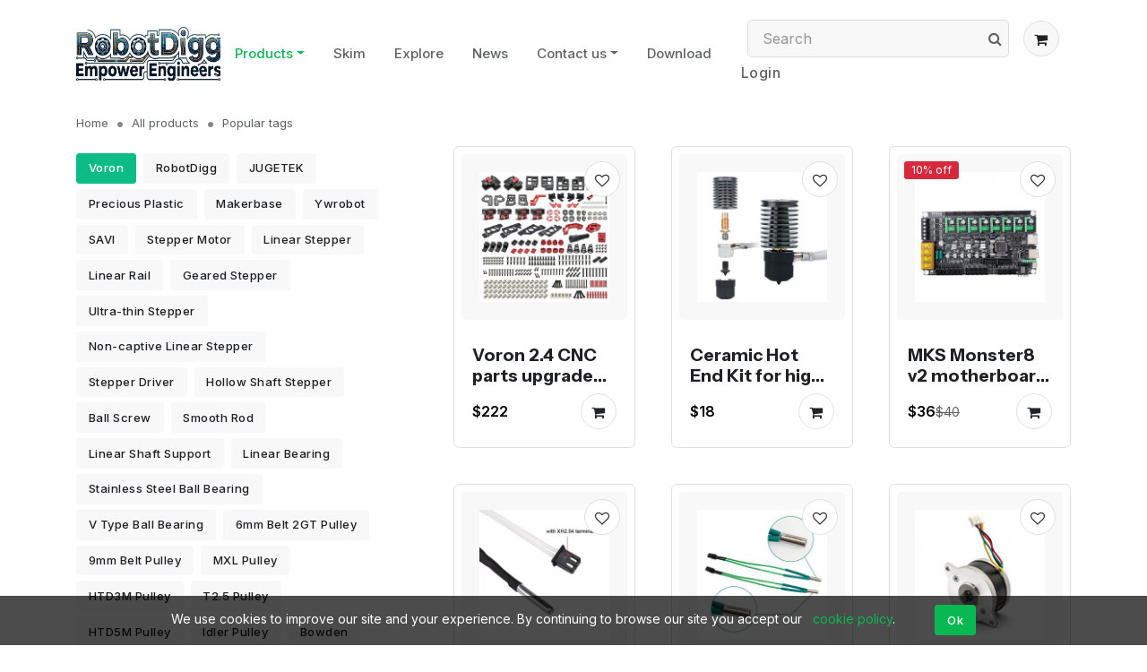

--- FILE ---
content_type: text/html
request_url: https://www.robotdigg.com/product/tag/t/Voron
body_size: 10705
content:
<!DOCTYPE html>
<html lang="en">
<head>
<title>Voron - RobotDigg</title>
<meta name="keywords" content="stepper motor, lead screw stepper motor, hollow shaft stepper, gt2 pulley, gt2 belt, smt solution, robot arm, motion simulator, linear rails, injection molding, extrusion.">
<meta name="description" content="RobotDigg Equip Makers and Empower Engineers, stepper motorized and linear, smt solution from China, 6 dof robot arm and simulator.">
<!-- 
<link rel="canonical" href="https://www.robotdigg.com/product/tag">
 -->
<meta charset="utf-8">
<meta name="viewport" content="width=device-width, initial-scale=1, shrink-to-fit=no">
<meta name="author" content="robotdigg.com">
<link rel="shortcut icon" type="image/x-icon" href="/asset/image/favicon.ico">
<link rel="apple-touch-icon" href="/asset/image/favicon-128.png">
<link rel="preconnect" href="https://fonts.googleapis.com" crossorigin>
<link rel="preconnect" href="https://fonts.gstatic.com" crossorigin>
<link rel="stylesheet" type="text/css" href="/asset/v3/css/theme_1_2.css?4.74">
<link rel="stylesheet" type="text/css" href="/asset/v3/css/theme_2_2.css?4.74">
<link rel="stylesheet" type="text/css" href="/asset/v3/css/style.css?4.74">
<link rel="stylesheet" type="text/css" href="https://unpkg.com/font-awesome@4.7.0/css/font-awesome.min.css"><!-- https://fontawesome.dashgame.com/ -->
<!-- <link rel="stylesheet" type="text/css" href="/asset/v3/font-awesome/css/all.min.css"> --> 
<link href="https://fonts.googleapis.com/css2?family=Instrument+Sans:wght@400;500;600;700&family=Inter:wght@400;500;600&display=swap" rel="stylesheet">
<!-- Google tag (gtag.js) --> 
<script async src="https://www.googletagmanager.com/gtag/js?id=AW-944373348"></script>
<script>window.dataLayer = window.dataLayer || []; function gtag(){dataLayer.push(arguments);} gtag('js', new Date()); gtag('config', 'AW-944373348'); </script>
<!-- End Google Tag Manager -->
<script data-ad-client="ca-pub-8997484529825913" async src="https://pagead2.googlesyndication.com/pagead/js/adsbygoogle.js"></script>
<script>
window.addEventListener('load', function () {
	<!-- Google Tag Manager -->
  (function(w,d,s,l,i){w[l]=w[l]||[];w[l].push({'gtm.start':
  new Date().getTime(),event:'gtm.js'});var f=d.getElementsByTagName(s)[0],
  j=d.createElement(s),dl=l!='dataLayer'?'&l='+l:'';j.async=true;j.src=
  'https://www.googletagmanager.com/gtm.js?id='+i+dl;f.parentNode.insertBefore(j,f);
  })(window,document,'script','dataLayer','GTM-K2KNDWS');

  if(window.location.href.includes("pay/index/id/")) {
    gtag('event', 'conversion', {
      'send_to': 'AW-944373348/PklqCOuSlYMYEOT8p8ID',
      'value': document.querySelector('#payment-amount').innerText.replace(/[$,]/g,''),
      'currency': 'USD',
      'transaction_id': document.querySelector('body > div.wrap > div.main_bg > div > section > div:nth-child(2) > a').innerText
    });
  }
})
</script></head>
<body>
<header id="app-header" class="header-sticky header-absolute" v-cloak>
<nav class="navbar navbar-expand-xl">
<div class="container">
  <a class="navbar-brand me-0" href="https://www.robotdigg.com/">
    <img class="light-mode-item navbar-brand-item" src="/asset/image/A3.png" alt="logo">
  </a>
  <div class="navbar-collapse collapse" id="navbarCollapse">
    <ul class="navbar-nav navbar-nav-scroll dropdown-hover mx-auto">
      <li @mouseenter="ToggleMenu($event, true, GetCategories)" @mouseleave="ToggleMenu($event, false)" class="nav-item dropdown">
        <a class="nav-link dropdown-toggle active" @click="App.Navigate('product')" href="https://www.robotdigg.com/product" data-bs-auto-close="outside" data-bs-toggle="dropdown" aria-haspopup="true" aria-expanded="false">Products</a>
        <div class="dropdown-menu dropdown-menu-size-xl p-3">
        	<div class="row align-items-start">
            <div v-for="category in GetCategories()" class="col-6 col-lg-4">
              <a class="dropdown-item" :href="App.Url('category/'+category.id+'/'+category.fdName)">{{category.fdName}}</a>
            </div>
          </div>
        </div>
      </li>
      <li class="nav-item"><a class="nav-link" href="https://www.robotdigg.com/skim">Skim</a> </li>
      <li class="nav-item"><a class="nav-link" href="https://www.robotdigg.com/explore">Explore</a> </li>
      <li class="nav-item"><a class="nav-link" href="https://www.robotdigg.com/news">News</a> </li>
      <li @mouseenter="ToggleMenu($event, true)" @mouseleave="ToggleMenu($event, false)" class="nav-item dropdown">
        <a @click="App.Navigate('contact')" class="nav-link dropdown-toggle" href="https://www.robotdigg.com/contact" data-bs-toggle="dropdown" data-bs-auto-close="outside" aria-haspopup="true" aria-expanded="false">Contact us</a>
        <ul class="dropdown-menu">
          <li><a class="dropdown-item" href="mailto:sales@robotdigg.com"><i class="fa fa-envelope"></i> sales@robotdigg.com</a></li>
          <li @mouseenter="ToggleMenu($event, true)" @mouseleave="ToggleMenu($event, false)" class="dropdown dropend">
            <a class="nav-link dropdown-link" data-bs-toggle="dropdown" href="javascript:;"><i class="fa fa-whatsapp"></i> Whatsapp <i class="fa fa-angle-right"></i></a>
            <ul class="dropdown-menu" data-bs-popper="none">
              <li><a class="dropdown-item" href="javascript:;"><img src="/asset/image/whatsapp.png"></a></li>
            </ul>
          </li>
          <li @mouseenter="ToggleMenu($event, true)" @mouseleave="ToggleMenu($event, false)" class="dropdown dropend">
            <a class="nav-link dropdown-link" data-bs-toggle="dropdown" href="javascript:;"><i class="fa fa-weixin"></i> Wechat <i class="fa fa-angle-right"></i></a>
            <ul class="dropdown-menu" data-bs-popper="none">
              <li><a class="dropdown-item" href="javascript:;"><img src="/asset/image/wechat.png"></a></li>
            </ul>
          </li>
          <li><hr class="dropdown-divider"></li>
          <li><a class="dropdown-item" href="https://www.robotdigg.com/contact">Contact us</a></li>
          <li><a class="dropdown-item" href="https://www.robotdigg.com/about">About us</a></li>
        </ul>
      </li>
      <li class="nav-item"><a class="nav-link" href="https://www.robotdigg.com/download">Download</a> </li>
    </ul>
  </div>

  <ul class="nav align-items-center dropdown-hover ms-sm-2">
    <li class="nav-item flex-nowrap align-items-center ms-3 d-none d-md-block">
      <form class="position-relative" @submit="Search">
        <input v-model="keyword" class="form-control pe-5 bg-light" type="search" placeholder="Search" aria-label="Search">
        <button class="bg-transparent p-2 position-absolute top-50 end-0 translate-middle-y border-0 text-primary-hover text-reset" type="submit">
          <i class="fa fa-search"></i>
        </button>
      </form>
    </li>
    <li class="nav-item position-relative ms-2 ms-sm-3 d-inline d-sm-none">
      <a class="btn btn-light border btn-round mb-0" href="https://www.robotdigg.com/search" role="button">
      	<i class="fa fa-search fa-fw"></i>
      </a>
    </li>
    <li class="nav-item position-relative ms-2 ms-sm-3">
      <a class="btn btn-light border btn-round mb-0" href="https://www.robotdigg.com/my/cart" role="button">
        <i class="fa fa-shopping-cart fa-fw"></i>
      </a>
      <span class="position-absolute top-0 start-100 translate-middle badge smaller bg-primary mt-xl-2 ms-n1">{{cart_count || ''}}</span>
    </li>
    
    <li v-if="status" @mouseenter="ToggleMenu($event, true)" @mouseleave="ToggleMenu($event, false)" class="nav-item dropdown dropdown-animation">
      <a class="nav-link dropdown-toggle text-black" href="https://www.robotdigg.com/product" data-bs-auto-close="outside" data-bs-toggle="dropdown" aria-haspopup="true" aria-expanded="false">
        <img :src="App.Thumb(status.fdAvatar, 32, 32)" width="24" height="24"> <span class="name">{{status.fdName || status.fdEmail}}</span>
      </a>
      <ul class="dropdown-menu min-w-auto dropdown-menu-end" aria-labelledby="bd-theme" >
        <li><a class="dropdown-item" href="https://www.robotdigg.com/my" title="My Home"><i class="fa fa-home fa-fw"></i> Dashboard</a></li>
        <li><a class="dropdown-item" href="https://www.robotdigg.com/my/notice" title="My Home"><i class="fa fa-bell fa-fw"></i> message
        <span class="notice-count badge smaller rounded-circle bg-primary">{{message_count || ''}}</span>
        </a></li>
        <li><a class="dropdown-item" href="https://www.robotdigg.com/my/subject" title="My Questions"><i class="fa fa-comment fa-fw"></i> Question</a></li>
        <li><a class="dropdown-item" href="https://www.robotdigg.com/my/wish"><i class="fa fa-heart fa-fw"></i> Wishlist</a></li>
        <li><a class="dropdown-item" href="https://www.robotdigg.com/my/address"><i class="fa fa-map-marker fa-fw"></i> Address</a></li>
        <li><hr class="dropdown-divider"></li>
        <li><a class="dropdown-item" href="https://www.robotdigg.com/my/setting"><i class="fa fa-cog fa-fw"></i> Settings</a></li>
        <li><a class="dropdown-item" href="https://www.robotdigg.com/login/logout"><i class="fa fa-sign-out fa-fw"></i> Logout</a></li>
      </ul>
      <span class="notice-count position-absolute top-0 start-100 badge smaller rounded-circle bg-primary mt-xl-2 ms-n1"></span>
    </li>
    
    <li v-else @mouseenter="ToggleMenu($event, true)" @mouseleave="ToggleMenu($event, false)" class="nav-item dropdown dropdown-animation">
      <button @click="App.Navigate('login/login')" class="btn btn-link text-body mb-0 px-2 lh-1" type="button" aria-expanded="false" data-bs-toggle="dropdown" data-bs-display="static">Login</button>
      <ul class="dropdown-menu min-w-auto dropdown-menu-end" aria-labelledby="bd-theme" style="width:150px">
        <li class="mb-1">
          <a href="https://www.robotdigg.com/connect/facebook" class="dropdown-item d-flex align-items-center" data-bs-theme-value="light">
            <img src="/asset/image/p-facebook.png" width="25" class="pr-2">Facebook
          </a>
        </li>
        <li class="mb-1">
          <a href="https://www.robotdigg.com/connect/googleplus" class="dropdown-item d-flex align-items-center" data-bs-theme-value="light">
            <img src="/asset/image/p-googleplus.png" width="25" class="pr-2">Google
          </a>
        </li>
        <li class="mb-1">
          <a href="https://www.robotdigg.com/connect/twitter" class="dropdown-item d-flex align-items-center" data-bs-theme-value="light">
            <img src="/asset/image/p-twitter.png" width="25" class="pr-2">Twitter
          </a>
        </li>
        <li class="mb-1">
          <a href="https://www.robotdigg.com/connect/linkedin" class="dropdown-item d-flex align-items-center">
            <img src="/asset/image/p-linkedin.png" width="25" class="pr-2">Linkedin
          </a>
        </li>
        <li> <hr class="dropdown-divider"></li>
        <li class="mb-1">
          <a href="https://www.robotdigg.com/login/login" class="dropdown-item d-flex align-items-center" data-bs-theme-value="light">
            <span class="pr-2"><i class="fa fa-envelope text-warning"></i></span>Email
          </a>
        </li>
        <li class="mb-1">
          <a href="https://www.robotdigg.com/login/login/type/phone" class="dropdown-item d-flex align-items-center" data-bs-theme-value="light">
            <span class="pr-2"><i class="fa fa-phone text-primary"></i></span>Phone
          </a>
        </li>
      </ul>
     </li>
     
    <!-- Responsive navbar toggler -->
    <li class="nav-item">
      <button class="navbar-toggler ms-sm-3 p-2" type="button" data-bs-toggle="collapse" data-bs-target="#navbarCollapse" aria-controls="navbarCollapse" aria-expanded="false" aria-label="Toggle navigation" style="border:0;">
        <span class="navbar-toggler-animation">
          <span></span>
          <span></span>
          <span></span>
        </span>
      </button>
     </li>  
  </ul>
</div>
</nav>
</header><main id="app-page">
<section class="pb-3">
	<div class="container">
		<nav aria-label="breadcrumb">
			<ol class="breadcrumb breadcrumb-dots pb-0 mb-0">
				<li class="breadcrumb-item"><a href="https://www.robotdigg.com/">Home</a></li>
				<li class="breadcrumb-item"><a href="https://www.robotdigg.com/product">All products</a></li>
				<li class="breadcrumb-item">Popular tags</li>
			</ol>
		</nav>		
	</div>
</section>

<section class="pt-0">
	<div class="container">
		<div class="row">
			<!-- Filter sidebar START -->
			<aside class="col-xl-4">
				<div class="align-items-center mt-2">
					<ul class="list-inline mb-0 social-media-btn">
												<li class="list-inline-item">
							<a class="btn btn-success btn-sm" href="https://www.robotdigg.com/product/tag/t/Voron">Voron</a>
						</li>
												<li class="list-inline-item">
							<a class="btn btn-light btn-sm" href="https://www.robotdigg.com/product/tag/t/RobotDigg">RobotDigg</a>
						</li>
												<li class="list-inline-item">
							<a class="btn btn-light btn-sm" href="https://www.robotdigg.com/product/tag/t/JUGETEK">JUGETEK</a>
						</li>
												<li class="list-inline-item">
							<a class="btn btn-light btn-sm" href="https://www.robotdigg.com/product/tag/t/Precious+Plastic">Precious Plastic</a>
						</li>
												<li class="list-inline-item">
							<a class="btn btn-light btn-sm" href="https://www.robotdigg.com/product/tag/t/Makerbase">Makerbase</a>
						</li>
												<li class="list-inline-item">
							<a class="btn btn-light btn-sm" href="https://www.robotdigg.com/product/tag/t/Ywrobot">Ywrobot</a>
						</li>
												<li class="list-inline-item">
							<a class="btn btn-light btn-sm" href="https://www.robotdigg.com/product/tag/t/SAVI">SAVI</a>
						</li>
												<li class="list-inline-item">
							<a class="btn btn-light btn-sm" href="https://www.robotdigg.com/product/tag/t/Stepper+Motor">Stepper Motor</a>
						</li>
												<li class="list-inline-item">
							<a class="btn btn-light btn-sm" href="https://www.robotdigg.com/product/tag/t/Linear+Stepper">Linear Stepper</a>
						</li>
												<li class="list-inline-item">
							<a class="btn btn-light btn-sm" href="https://www.robotdigg.com/product/tag/t/Linear+Rail">Linear Rail</a>
						</li>
												<li class="list-inline-item">
							<a class="btn btn-light btn-sm" href="https://www.robotdigg.com/product/tag/t/Geared+Stepper">Geared Stepper</a>
						</li>
												<li class="list-inline-item">
							<a class="btn btn-light btn-sm" href="https://www.robotdigg.com/product/tag/t/Ultra-thin+Stepper">Ultra-thin Stepper</a>
						</li>
												<li class="list-inline-item">
							<a class="btn btn-light btn-sm" href="https://www.robotdigg.com/product/tag/t/Non-captive+Linear+Stepper">Non-captive Linear Stepper</a>
						</li>
												<li class="list-inline-item">
							<a class="btn btn-light btn-sm" href="https://www.robotdigg.com/product/tag/t/Stepper+Driver">Stepper Driver</a>
						</li>
												<li class="list-inline-item">
							<a class="btn btn-light btn-sm" href="https://www.robotdigg.com/product/tag/t/Hollow+Shaft+Stepper">Hollow Shaft Stepper</a>
						</li>
												<li class="list-inline-item">
							<a class="btn btn-light btn-sm" href="https://www.robotdigg.com/product/tag/t/Ball+Screw">Ball Screw</a>
						</li>
												<li class="list-inline-item">
							<a class="btn btn-light btn-sm" href="https://www.robotdigg.com/product/tag/t/Smooth+Rod">Smooth Rod</a>
						</li>
												<li class="list-inline-item">
							<a class="btn btn-light btn-sm" href="https://www.robotdigg.com/product/tag/t/Linear+Shaft+Support">Linear Shaft Support</a>
						</li>
												<li class="list-inline-item">
							<a class="btn btn-light btn-sm" href="https://www.robotdigg.com/product/tag/t/Linear+Bearing">Linear Bearing</a>
						</li>
												<li class="list-inline-item">
							<a class="btn btn-light btn-sm" href="https://www.robotdigg.com/product/tag/t/Stainless+Steel+Ball+Bearing">Stainless Steel Ball Bearing</a>
						</li>
												<li class="list-inline-item">
							<a class="btn btn-light btn-sm" href="https://www.robotdigg.com/product/tag/t/V+Type+Ball+Bearing">V Type Ball Bearing</a>
						</li>
												<li class="list-inline-item">
							<a class="btn btn-light btn-sm" href="https://www.robotdigg.com/product/tag/t/6mm+Belt+2GT+Pulley">6mm Belt 2GT Pulley</a>
						</li>
												<li class="list-inline-item">
							<a class="btn btn-light btn-sm" href="https://www.robotdigg.com/product/tag/t/9mm+Belt+Pulley">9mm Belt Pulley</a>
						</li>
												<li class="list-inline-item">
							<a class="btn btn-light btn-sm" href="https://www.robotdigg.com/product/tag/t/MXL+Pulley">MXL Pulley</a>
						</li>
												<li class="list-inline-item">
							<a class="btn btn-light btn-sm" href="https://www.robotdigg.com/product/tag/t/HTD3M+Pulley">HTD3M Pulley</a>
						</li>
												<li class="list-inline-item">
							<a class="btn btn-light btn-sm" href="https://www.robotdigg.com/product/tag/t/T2.5+Pulley">T2.5 Pulley</a>
						</li>
												<li class="list-inline-item">
							<a class="btn btn-light btn-sm" href="https://www.robotdigg.com/product/tag/t/HTD5M+Pulley">HTD5M Pulley</a>
						</li>
												<li class="list-inline-item">
							<a class="btn btn-light btn-sm" href="https://www.robotdigg.com/product/tag/t/Idler+Pulley">Idler Pulley</a>
						</li>
												<li class="list-inline-item">
							<a class="btn btn-light btn-sm" href="https://www.robotdigg.com/product/tag/t/Bowden">Bowden</a>
						</li>
												<li class="list-inline-item">
							<a class="btn btn-light btn-sm" href="https://www.robotdigg.com/product/tag/t/Hotend">Hotend</a>
						</li>
												<li class="list-inline-item">
							<a class="btn btn-light btn-sm" href="https://www.robotdigg.com/product/tag/t/Stepstruder">Stepstruder</a>
						</li>
												<li class="list-inline-item">
							<a class="btn btn-light btn-sm" href="https://www.robotdigg.com/product/tag/t/Power+Supply">Power Supply</a>
						</li>
												<li class="list-inline-item">
							<a class="btn btn-light btn-sm" href="https://www.robotdigg.com/product/tag/t/Endless+GT2+Belt">Endless GT2 Belt</a>
						</li>
												<li class="list-inline-item">
							<a class="btn btn-light btn-sm" href="https://www.robotdigg.com/product/tag/t/Endless+MXL+Belt">Endless MXL Belt</a>
						</li>
												<li class="list-inline-item">
							<a class="btn btn-light btn-sm" href="https://www.robotdigg.com/product/tag/t/Endless+3M+Belt">Endless 3M Belt</a>
						</li>
												<li class="list-inline-item">
							<a class="btn btn-light btn-sm" href="https://www.robotdigg.com/product/tag/t/S3M+Belt">S3M Belt</a>
						</li>
												<li class="list-inline-item">
							<a class="btn btn-light btn-sm" href="https://www.robotdigg.com/product/tag/t/Slide+Block">Slide Block</a>
						</li>
												<li class="list-inline-item">
							<a class="btn btn-light btn-sm" href="https://www.robotdigg.com/product/tag/t/V-Ribbed+Belt">V-Ribbed Belt</a>
						</li>
												<li class="list-inline-item">
							<a class="btn btn-light btn-sm" href="https://www.robotdigg.com/product/tag/t/Heatsink">Heatsink</a>
						</li>
												<li class="list-inline-item">
							<a class="btn btn-light btn-sm" href="https://www.robotdigg.com/product/tag/t/Coupling">Coupling</a>
						</li>
												<li class="list-inline-item">
							<a class="btn btn-light btn-sm" href="https://www.robotdigg.com/product/tag/t/DC+Fan">DC Fan</a>
						</li>
												<li class="list-inline-item">
							<a class="btn btn-light btn-sm" href="https://www.robotdigg.com/product/tag/t/DC+Blower">DC Blower</a>
						</li>
												<li class="list-inline-item">
							<a class="btn btn-light btn-sm" href="https://www.robotdigg.com/product/tag/t/Rod+Ends">Rod Ends</a>
						</li>
												<li class="list-inline-item">
							<a class="btn btn-light btn-sm" href="https://www.robotdigg.com/product/tag/t/Injection+3D+Printer+Part">Injection 3D Printer Part</a>
						</li>
												<li class="list-inline-item">
							<a class="btn btn-light btn-sm" href="https://www.robotdigg.com/product/tag/t/PTFE+Filament+Tubing">PTFE Filament Tubing</a>
						</li>
												<li class="list-inline-item">
							<a class="btn btn-light btn-sm" href="https://www.robotdigg.com/product/tag/t/3D+Printer+Glass">3D Printer Glass</a>
						</li>
												<li class="list-inline-item">
							<a class="btn btn-light btn-sm" href="https://www.robotdigg.com/product/tag/t/Aluminum+extrusion+profile">Aluminum extrusion profile</a>
						</li>
												<li class="list-inline-item">
							<a class="btn btn-light btn-sm" href="https://www.robotdigg.com/product/tag/t/Cartridge+Heater">Cartridge Heater</a>
						</li>
												<li class="list-inline-item">
							<a class="btn btn-light btn-sm" href="https://www.robotdigg.com/product/tag/t/3D+Printer+heatbed">3D Printer heatbed</a>
						</li>
												<li class="list-inline-item">
							<a class="btn btn-light btn-sm" href="https://www.robotdigg.com/product/tag/t/Silicone+heater+pad">Silicone heater pad</a>
						</li>
												<li class="list-inline-item">
							<a class="btn btn-light btn-sm" href="https://www.robotdigg.com/product/tag/t/Kapton+film+heater">Kapton film heater</a>
						</li>
												<li class="list-inline-item">
							<a class="btn btn-light btn-sm" href="https://www.robotdigg.com/product/tag/t/Nozzle">Nozzle</a>
						</li>
												<li class="list-inline-item">
							<a class="btn btn-light btn-sm" href="https://www.robotdigg.com/product/tag/t/Nut+for+Leadscrew">Nut for Leadscrew</a>
						</li>
												<li class="list-inline-item">
							<a class="btn btn-light btn-sm" href="https://www.robotdigg.com/product/tag/t/Filament+Drive+Gear">Filament Drive Gear</a>
						</li>
												<li class="list-inline-item">
							<a class="btn btn-light btn-sm" href="https://www.robotdigg.com/product/tag/t/Pneumatic+Connector">Pneumatic Connector</a>
						</li>
												<li class="list-inline-item">
							<a class="btn btn-light btn-sm" href="https://www.robotdigg.com/product/tag/t/Thermal+Barrier+Tube">Thermal Barrier Tube</a>
						</li>
												<li class="list-inline-item">
							<a class="btn btn-light btn-sm" href="https://www.robotdigg.com/product/tag/t/Heater+Block">Heater Block</a>
						</li>
												<li class="list-inline-item">
							<a class="btn btn-light btn-sm" href="https://www.robotdigg.com/product/tag/t/PLA+Filament">PLA Filament</a>
						</li>
												<li class="list-inline-item">
							<a class="btn btn-light btn-sm" href="https://www.robotdigg.com/product/tag/t/ABS+Filament">ABS Filament</a>
						</li>
												<li class="list-inline-item">
							<a class="btn btn-light btn-sm" href="https://www.robotdigg.com/product/tag/t/3D+Printer+Tape">3D Printer Tape</a>
						</li>
												<li class="list-inline-item">
							<a class="btn btn-light btn-sm" href="https://www.robotdigg.com/product/tag/t/Micro++Pump">Micro  Pump</a>
						</li>
												<li class="list-inline-item">
							<a class="btn btn-light btn-sm" href="https://www.robotdigg.com/product/tag/t/RC+Servo">RC Servo</a>
						</li>
												<li class="list-inline-item">
							<a class="btn btn-light btn-sm" href="https://www.robotdigg.com/product/tag/t/3D+Printer+Screw">3D Printer Screw</a>
						</li>
												<li class="list-inline-item">
							<a class="btn btn-light btn-sm" href="https://www.robotdigg.com/product/tag/t/Lead+Wire+Cable">Lead Wire Cable</a>
						</li>
												<li class="list-inline-item">
							<a class="btn btn-light btn-sm" href="https://www.robotdigg.com/product/tag/t/Main++Board">Main  Board</a>
						</li>
												<li class="list-inline-item">
							<a class="btn btn-light btn-sm" href="https://www.robotdigg.com/product/tag/t/LCD+Screen">LCD Screen</a>
						</li>
												<li class="list-inline-item">
							<a class="btn btn-light btn-sm" href="https://www.robotdigg.com/product/tag/t/Pick+and+Place+Machine">Pick and Place Machine</a>
						</li>
												<li class="list-inline-item">
							<a class="btn btn-light btn-sm" href="https://www.robotdigg.com/product/tag/t/SteadyWin">SteadyWin</a>
						</li>
												<li class="list-inline-item">
							<a class="btn btn-light btn-sm" href="https://www.robotdigg.com/product/tag/t/Unitree">Unitree</a>
						</li>
												<li class="list-inline-item">
							<a class="btn btn-light btn-sm" href="https://www.robotdigg.com/product/tag/t/Bangood">Bangood</a>
						</li>
												<li class="list-inline-item">
							<a class="btn btn-light btn-sm" href="https://www.robotdigg.com/product/tag/t/ODrive">ODrive</a>
						</li>
												<li class="list-inline-item">
							<a class="btn btn-light btn-sm" href="https://www.robotdigg.com/product/tag/t/OpenPnP">OpenPnP</a>
						</li>
												<li class="list-inline-item">
							<a class="btn btn-light btn-sm" href="https://www.robotdigg.com/product/tag/t/FOC">FOC</a>
						</li>
											</ul>
				</div>
			</aside>
			
			<div class="col-xl-8 ps-xl-6">
				<div class="row g-4 g-lg-5">
										<div class="col-sm-6 col-lg-4">
						<div class="card border bg-transparent overflow-hidden p-0 h-100">
							<!-- Overlay -->
							<div class="position-absolute start-0 top-0 d-flex align-items-start w-100 z-index-2 p-3">
																<a @click="ToggleWish('2206')" href="javascript:;" class="btn btn-white btn-round border mb-0 ms-auto" v-cloak>
								<i v-if="wishes.includes('2206')" class="fa fa-heart text-danger"></i>
								<i v-else class="fa fa-heart-o"></i>
								</a>
							</div>
							<div class="card-header bg-light rounded m-2">
								<img loading="lazy" src="http://www.robotdigg.com/crab/image/2025/02/26/93859a7c8cc43592947d0c54bbaa723c-300-300.jpeg" alt="Voron 2.4 CNC parts upgraded aluminum kit for Voron 2.4 3D Printer" style="width:100%;">
							</div>
							<div class="card-body pb-0">
								<h6 class="card-title two-rows"><a href="https://www.robotdigg.com/product/2206/Voron-2.4-CNC-parts-upgraded-aluminum-kit-for-Voron-2.4-3D-Printer" class="stretched-link" title="Voron 2.4 CNC parts upgraded aluminum kit for Voron 2.4 3D Printer">Voron 2.4 CNC parts upgraded aluminum kit for Voron 2.4 3D Printer</a></h6>
							</div>
							<div class="card-footer bg-transparent d-flex justify-content-between align-items-center pt-0">
								<div class="d-flex align-items-center gap-2 justify-content-center">
									<p class="fw-bold text-black mb-0">$222</p>
																	</div>
								<a href="javascript:;" class="btn btn-white btn-round border mb-0 ms-auto"><i class="fa fa-shopping-cart"></i></a>
							</div>
						</div>
					</div>
										<div class="col-sm-6 col-lg-4">
						<div class="card border bg-transparent overflow-hidden p-0 h-100">
							<!-- Overlay -->
							<div class="position-absolute start-0 top-0 d-flex align-items-start w-100 z-index-2 p-3">
																<a @click="ToggleWish('2151')" href="javascript:;" class="btn btn-white btn-round border mb-0 ms-auto" v-cloak>
								<i v-if="wishes.includes('2151')" class="fa fa-heart text-danger"></i>
								<i v-else class="fa fa-heart-o"></i>
								</a>
							</div>
							<div class="card-header bg-light rounded m-2">
								<img loading="lazy" src="http://www.robotdigg.com/crab/image/2024/05/31/e8aa9b80cbbb3b112ca8ad03537f86ec-300-300.jpeg" alt="Ceramic Hot End Kit for high flow Voron, Creality or Bambu 3D Printer" style="width:100%;">
							</div>
							<div class="card-body pb-0">
								<h6 class="card-title two-rows"><a href="https://www.robotdigg.com/product/2151/Ceramic-Hot-End-Kit-for-high-flow-Voron,-Creality-or-Bambu-3D-Printer" class="stretched-link" title="Ceramic Hot End Kit for high flow Voron, Creality or Bambu 3D Printer">Ceramic Hot End Kit for high flow Voron, Creality or Bambu 3D Printer</a></h6>
							</div>
							<div class="card-footer bg-transparent d-flex justify-content-between align-items-center pt-0">
								<div class="d-flex align-items-center gap-2 justify-content-center">
									<p class="fw-bold text-black mb-0">$18</p>
																	</div>
								<a href="javascript:;" class="btn btn-white btn-round border mb-0 ms-auto"><i class="fa fa-shopping-cart"></i></a>
							</div>
						</div>
					</div>
										<div class="col-sm-6 col-lg-4">
						<div class="card border bg-transparent overflow-hidden p-0 h-100">
							<!-- Overlay -->
							<div class="position-absolute start-0 top-0 d-flex align-items-start w-100 z-index-2 p-3">
																<span class="badge text-bg-danger">10% off</span>
																<a @click="ToggleWish('2007')" href="javascript:;" class="btn btn-white btn-round border mb-0 ms-auto" v-cloak>
								<i v-if="wishes.includes('2007')" class="fa fa-heart text-danger"></i>
								<i v-else class="fa fa-heart-o"></i>
								</a>
							</div>
							<div class="card-header bg-light rounded m-2">
								<img loading="lazy" src="https://www.robotdigg.com/crab/image/2022/12/27/11b9767c632c1972501ca4f841c9c783-300-300.jpeg" alt="MKS Monster8 v2 motherboard 32 Bit controller mainboard for Voron 3D printer 8 axis control" style="width:100%;">
							</div>
							<div class="card-body pb-0">
								<h6 class="card-title two-rows"><a href="https://www.robotdigg.com/product/2007/MKS-Monster8-v2-motherboard-32-Bit-controller-mainboard-for-Voron-3D-printer-8-axis-control" class="stretched-link" title="MKS Monster8 v2 motherboard 32 Bit controller mainboard for Voron 3D printer 8 axis control">MKS Monster8 v2 motherboard 32 Bit controller mainboard for Voron 3D printer 8 axis control</a></h6>
							</div>
							<div class="card-footer bg-transparent d-flex justify-content-between align-items-center pt-0">
								<div class="d-flex align-items-center gap-2 justify-content-center">
									<p class="fw-bold text-black mb-0">$36</p>
									                  <small class="text-decoration-line-through">$40</small>
                  								</div>
								<a href="javascript:;" class="btn btn-white btn-round border mb-0 ms-auto"><i class="fa fa-shopping-cart"></i></a>
							</div>
						</div>
					</div>
										<div class="col-sm-6 col-lg-4">
						<div class="card border bg-transparent overflow-hidden p-0 h-100">
							<!-- Overlay -->
							<div class="position-absolute start-0 top-0 d-flex align-items-start w-100 z-index-2 p-3">
																<a @click="ToggleWish('1998')" href="javascript:;" class="btn btn-white btn-round border mb-0 ms-auto" v-cloak>
								<i v-if="wishes.includes('1998')" class="fa fa-heart text-danger"></i>
								<i v-else class="fa fa-heart-o"></i>
								</a>
							</div>
							<div class="card-header bg-light rounded m-2">
								<img loading="lazy" src="https://www.robotdigg.com/crab/image/2022/11/03/0b8e8aef3b5d9629d71352f03f466780-300-300.jpeg" alt="NTC100K Thermistor Temperature Sensor for Voron 2.4" style="width:100%;">
							</div>
							<div class="card-body pb-0">
								<h6 class="card-title two-rows"><a href="https://www.robotdigg.com/product/1998/NTC100K-Thermistor-Temperature-Sensor-for-Voron-2.4" class="stretched-link" title="NTC100K Thermistor Temperature Sensor for Voron 2.4">NTC100K Thermistor Temperature Sensor for Voron 2.4</a></h6>
							</div>
							<div class="card-footer bg-transparent d-flex justify-content-between align-items-center pt-0">
								<div class="d-flex align-items-center gap-2 justify-content-center">
									<p class="fw-bold text-black mb-0">$0.9</p>
																	</div>
								<a href="javascript:;" class="btn btn-white btn-round border mb-0 ms-auto"><i class="fa fa-shopping-cart"></i></a>
							</div>
						</div>
					</div>
										<div class="col-sm-6 col-lg-4">
						<div class="card border bg-transparent overflow-hidden p-0 h-100">
							<!-- Overlay -->
							<div class="position-absolute start-0 top-0 d-flex align-items-start w-100 z-index-2 p-3">
																<a @click="ToggleWish('1997')" href="javascript:;" class="btn btn-white btn-round border mb-0 ms-auto" v-cloak>
								<i v-if="wishes.includes('1997')" class="fa fa-heart text-danger"></i>
								<i v-else class="fa fa-heart-o"></i>
								</a>
							</div>
							<div class="card-header bg-light rounded m-2">
								<img loading="lazy" src="https://www.robotdigg.com/crab/image/2022/11/03/f4c73c8252d3fdb6d7bc317d048c405f-300-300.jpeg" alt="Cartridge Heater 24V 50W or 65W for Voron 0.1/1.8/2.4 Series 3D Printer" style="width:100%;">
							</div>
							<div class="card-body pb-0">
								<h6 class="card-title two-rows"><a href="https://www.robotdigg.com/product/1997/Cartridge-Heater-24V-50W-or-65W-for-Voron-0.1/1.8/2.4-Series-3D-Printer" class="stretched-link" title="Cartridge Heater 24V 50W or 65W for Voron 0.1/1.8/2.4 Series 3D Printer">Cartridge Heater 24V 50W or 65W for Voron 0.1/1.8/2.4 Series 3D Printer</a></h6>
							</div>
							<div class="card-footer bg-transparent d-flex justify-content-between align-items-center pt-0">
								<div class="d-flex align-items-center gap-2 justify-content-center">
									<p class="fw-bold text-black mb-0">$0.9</p>
																	</div>
								<a href="javascript:;" class="btn btn-white btn-round border mb-0 ms-auto"><i class="fa fa-shopping-cart"></i></a>
							</div>
						</div>
					</div>
										<div class="col-sm-6 col-lg-4">
						<div class="card border bg-transparent overflow-hidden p-0 h-100">
							<!-- Overlay -->
							<div class="position-absolute start-0 top-0 d-flex align-items-start w-100 z-index-2 p-3">
																<a @click="ToggleWish('1995')" href="javascript:;" class="btn btn-white btn-round border mb-0 ms-auto" v-cloak>
								<i v-if="wishes.includes('1995')" class="fa fa-heart text-danger"></i>
								<i v-else class="fa fa-heart-o"></i>
								</a>
							</div>
							<div class="card-header bg-light rounded m-2">
								<img loading="lazy" src="https://www.robotdigg.com/crab/image/2022/10/08/37cff36fd35cb36ed58b7a52ccc8531b-300-300.jpeg" alt="Orbiter Extruder Step Motor NEMA14 36mm Round Pancake Motor for Voron Printer" style="width:100%;">
							</div>
							<div class="card-body pb-0">
								<h6 class="card-title two-rows"><a href="https://www.robotdigg.com/product/1995/Orbiter-Extruder-Step-Motor-NEMA14-36mm-Round-Pancake-Motor-for-Voron-Printer" class="stretched-link" title="Orbiter Extruder Step Motor NEMA14 36mm Round Pancake Motor for Voron Printer">Orbiter Extruder Step Motor NEMA14 36mm Round Pancake Motor for Voron Printer</a></h6>
							</div>
							<div class="card-footer bg-transparent d-flex justify-content-between align-items-center pt-0">
								<div class="d-flex align-items-center gap-2 justify-content-center">
									<p class="fw-bold text-black mb-0">$6</p>
																	</div>
								<a href="javascript:;" class="btn btn-white btn-round border mb-0 ms-auto"><i class="fa fa-shopping-cart"></i></a>
							</div>
						</div>
					</div>
										<div class="col-sm-6 col-lg-4">
						<div class="card border bg-transparent overflow-hidden p-0 h-100">
							<!-- Overlay -->
							<div class="position-absolute start-0 top-0 d-flex align-items-start w-100 z-index-2 p-3">
																<a @click="ToggleWish('1933')" href="javascript:;" class="btn btn-white btn-round border mb-0 ms-auto" v-cloak>
								<i v-if="wishes.includes('1933')" class="fa fa-heart text-danger"></i>
								<i v-else class="fa fa-heart-o"></i>
								</a>
							</div>
							<div class="card-header bg-light rounded m-2">
								<img loading="lazy" src="https://www.robotdigg.com/crab/image/2021/07/20/5f5bcb259f35d7721c664e9fb893d6e4-300-300.jpeg" alt="Aluminum profile set for Voron CoreXY 3D Printers" style="width:100%;">
							</div>
							<div class="card-body pb-0">
								<h6 class="card-title two-rows"><a href="https://www.robotdigg.com/product/1933/Aluminum-profile-set-for-Voron-CoreXY-3D-Printers" class="stretched-link" title="Aluminum profile set for Voron CoreXY 3D Printers">Aluminum profile set for Voron CoreXY 3D Printers</a></h6>
							</div>
							<div class="card-footer bg-transparent d-flex justify-content-between align-items-center pt-0">
								<div class="d-flex align-items-center gap-2 justify-content-center">
									<p class="fw-bold text-black mb-0">$15</p>
																	</div>
								<a href="javascript:;" class="btn btn-white btn-round border mb-0 ms-auto"><i class="fa fa-shopping-cart"></i></a>
							</div>
						</div>
					</div>
										<div class="col-sm-6 col-lg-4">
						<div class="card border bg-transparent overflow-hidden p-0 h-100">
							<!-- Overlay -->
							<div class="position-absolute start-0 top-0 d-flex align-items-start w-100 z-index-2 p-3">
																<a @click="ToggleWish('1865')" href="javascript:;" class="btn btn-white btn-round border mb-0 ms-auto" v-cloak>
								<i v-if="wishes.includes('1865')" class="fa fa-heart text-danger"></i>
								<i v-else class="fa fa-heart-o"></i>
								</a>
							</div>
							<div class="card-header bg-light rounded m-2">
								<img loading="lazy" src="https://www.robotdigg.com/crab/image/2021/01/19/fb93d96b9970a24de44d1b7a39681d4a-300-300.jpeg" alt="Voron 3D Printer black anodized 16, 20, 64 and 80 tooth GT2 pulley" style="width:100%;">
							</div>
							<div class="card-body pb-0">
								<h6 class="card-title two-rows"><a href="https://www.robotdigg.com/product/1865/Voron-3D-Printer-black-anodized-16,-20,-64-and-80-tooth-GT2-pulley" class="stretched-link" title="Voron 3D Printer black anodized 16, 20, 64 and 80 tooth GT2 pulley">Voron 3D Printer black anodized 16, 20, 64 and 80 tooth GT2 pulley</a></h6>
							</div>
							<div class="card-footer bg-transparent d-flex justify-content-between align-items-center pt-0">
								<div class="d-flex align-items-center gap-2 justify-content-center">
									<p class="fw-bold text-black mb-0">$1.2</p>
																	</div>
								<a href="javascript:;" class="btn btn-white btn-round border mb-0 ms-auto"><i class="fa fa-shopping-cart"></i></a>
							</div>
						</div>
					</div>
										<div class="col-sm-6 col-lg-4">
						<div class="card border bg-transparent overflow-hidden p-0 h-100">
							<!-- Overlay -->
							<div class="position-absolute start-0 top-0 d-flex align-items-start w-100 z-index-2 p-3">
																<span class="badge text-bg-danger">8% off</span>
																<a @click="ToggleWish('526')" href="javascript:;" class="btn btn-white btn-round border mb-0 ms-auto" v-cloak>
								<i v-if="wishes.includes('526')" class="fa fa-heart text-danger"></i>
								<i v-else class="fa fa-heart-o"></i>
								</a>
							</div>
							<div class="card-header bg-light rounded m-2">
								<img loading="lazy" src="https://www.robotdigg.com/crab/image/2016/09/24/e14f112cc0cbfcf38a1ddbc2bdf34d09-300-300.jpeg" alt="GT2 60 or 64, 80 Tooth Timing Pulley for 6mm wide belt" style="width:100%;">
							</div>
							<div class="card-body pb-0">
								<h6 class="card-title two-rows"><a href="https://www.robotdigg.com/product/526/GT2-60-or-64,-80-Tooth-Timing-Pulley-for-6mm-wide-belt" class="stretched-link" title="GT2 60 or 64, 80 Tooth Timing Pulley for 6mm wide belt">GT2 60 or 64, 80 Tooth Timing Pulley for 6mm wide belt</a></h6>
							</div>
							<div class="card-footer bg-transparent d-flex justify-content-between align-items-center pt-0">
								<div class="d-flex align-items-center gap-2 justify-content-center">
									<p class="fw-bold text-black mb-0">$3.2</p>
									                  <small class="text-decoration-line-through">$3.5</small>
                  								</div>
								<a href="javascript:;" class="btn btn-white btn-round border mb-0 ms-auto"><i class="fa fa-shopping-cart"></i></a>
							</div>
						</div>
					</div>
										<div class="col-sm-6 col-lg-4">
						<div class="card border bg-transparent overflow-hidden p-0 h-100">
							<!-- Overlay -->
							<div class="position-absolute start-0 top-0 d-flex align-items-start w-100 z-index-2 p-3">
																<span class="badge text-bg-danger">16% off</span>
																<a @click="ToggleWish('115')" href="javascript:;" class="btn btn-white btn-round border mb-0 ms-auto" v-cloak>
								<i v-if="wishes.includes('115')" class="fa fa-heart text-danger"></i>
								<i v-else class="fa fa-heart-o"></i>
								</a>
							</div>
							<div class="card-header bg-light rounded m-2">
								<img loading="lazy" src="https://www.robotdigg.com/crab/image/2018/06/09/15787f2b0851f5e8e6743744579e7075-300-300.jpeg" alt="CoreXY, Voron, CR-10 Silicone Rubber Heater Pad" style="width:100%;">
							</div>
							<div class="card-body pb-0">
								<h6 class="card-title two-rows"><a href="https://www.robotdigg.com/product/115/CoreXY,-Voron,-CR-10-Silicone-Rubber-Heater-Pad" class="stretched-link" title="CoreXY, Voron, CR-10 Silicone Rubber Heater Pad">CoreXY, Voron, CR-10 Silicone Rubber Heater Pad</a></h6>
							</div>
							<div class="card-footer bg-transparent d-flex justify-content-between align-items-center pt-0">
								<div class="d-flex align-items-center gap-2 justify-content-center">
									<p class="fw-bold text-black mb-0">$15</p>
									                  <small class="text-decoration-line-through">$18</small>
                  								</div>
								<a href="javascript:;" class="btn btn-white btn-round border mb-0 ms-auto"><i class="fa fa-shopping-cart"></i></a>
							</div>
						</div>
					</div>
									</div>
				
				<ul class="pagination pagination-primary-soft d-flex justify-content-end mb-0 mt-5">
					<li>
						<ul class="list-unstyled">
												</ul>
					</li>
      	</ul>
			</div>

			</div>		
		</div>
</section>

</main>

<footer class="bg-dark position-relative overflow-hidden pb-0 pt-3 pt-lg-5" data-bs-theme="dark">

  <figure class="position-absolute top-0 start-0 mt-n8 ms-n9">
    <svg class="fill-mode" width="775px" height="834px" viewBox="0 0 775 834" style="enable-background:new 0 0 775 834; opacity: 0.05;" xml:space="preserve">
      <path d="M486.1,564.4c-3.6,2.5-7.4,4.8-11.3,6.4c-12,5.5-25.7,7.9-42.2,7.4c-30.6-1.1-65.6-12.5-102.8-24.4 c-50.7-16.2-103.3-33.4-152.5-27c-56.1,7.2-97.9,44.4-128,114l-0.4-0.2c67.5-156.1,181-119.5,281.1-87.1c37,12,72,23.2,102.5,24.3 c34.3,1.2,58.1-10.7,74.9-37.4C530.1,505,547.1,466,565,425.1C619.4,301,675.6,172.7,892.1,141.3l0.1,0.4 c-216.2,31.4-272.5,159.5-326.8,283.5c-18.1,41.1-35,79.7-57.7,115.6C501.6,550.7,494.5,558.5,486.1,564.4z"></path>
      <path d="M500.9,551.4c-43.7,31-103,15.8-165.5-0.2c-49.9-12.7-101.5-25.8-148.7-16.7c-53.3,10.5-93.2,49-121.6,118 l-0.5-0.1c15.3-37.1,33.3-64.7,55.1-84.7c19.5-17.7,41.3-28.6,66.7-33.7c47.4-9.2,99,3.9,148.9,16.6 c70.4,17.9,137.1,34.9,181.3-14.4c35.7-39.9,57.3-91.7,80.2-146.7c23.8-56.7,48.2-115.5,90.2-163.6c22.7-25.9,48.4-46.4,78.4-62.4 c33.9-18.1,72.2-30.3,117.1-37.1l0.1,0.4C695,155.3,645.2,274.5,597.1,389.7c-22.9,55-44.5,106.8-80.4,146.8 C512.3,542.4,506.6,547.3,500.9,551.4z"></path>
      <path d="M521.3,536.4c-21.9,15.5-48.4,23.4-80.8,23.8c-31.2,0.5-65.1-5.8-97.9-11.9c-49.3-9.2-100.2-18.7-145.7-6.5 c-51.1,13.7-88.9,53.7-116,122.6l-0.6-0.2c60.5-154.1,163.3-135,262.6-116.5c68.1,12.7,132.6,24.6,183.6-15.8 c48.1-38.2,71.1-100.6,95.6-166.5c20.3-55,41.4-111.6,78.3-158.1c20-25.1,42.7-44.9,69.2-60.5c30.1-17.5,64.2-29.1,104.3-35.4 l0.2,0.6c-167.2,26.3-210,141.9-251.4,253.5C598.3,431.5,575,493.8,527,532.2C525.1,533.8,523.2,535.1,521.3,536.4z"></path>
      <path d="M548.9,520.3c-4,2.9-8.2,5.6-12.6,8c-56.6,31.5-120.9,23.8-183,16.6c-51.7-6-100.4-11.8-144.6,3.2 c-49.9,16.9-85.5,57.7-111.3,128.2l-0.6-0.2c13.7-37.3,30.1-66,49.9-87.8c17.8-19.4,37.9-32.8,61.8-40.9 c44.3-15,93.1-9.3,144.9-3.2c62.1,7.2,126.3,14.8,182.8-16.6c59.6-33.2,82-104.7,105.9-180.4c17.1-54.3,34.7-110.5,67.2-156.6 c36.7-52,87.8-82.8,155.7-94l0.2,0.6c-151.9,25-187.8,139.3-222.3,250C620.4,417.6,599.4,484.5,548.9,520.3z"></path>
      <path d="M573.5,509.5c-8.2,5.8-17.4,10.7-27.7,14.6c-59.3,22-119.1,18.8-176.8,15.8c-53.2-2.8-103.3-5.3-147.1,12.5 C172.6,572.3,138.1,615.5,113,688l-0.5-0.1c25.1-72.7,59.6-115.9,108.9-136c44-18,94.2-15.3,147.6-12.6 c57.7,3,117.4,6.1,176.6-15.9c70.7-26.2,91.1-106.3,112.8-191.4c13.9-54.5,28.3-111,56.7-156.9C747,123.2,793,92.6,855.6,82l0,0.7 C716.3,106.5,687,221.4,658.9,332.2C640.4,405,622.6,474.4,573.5,509.5z"></path>
      <path d="M595.2,502.3c-11.3,8-24.6,14-40,17.4c-56.8,12.7-112,12.7-160.5,12.9c-60.2,0.1-112,0.2-157,21.1 c-49.5,23-84,69.3-108.5,146l-0.6-0.2c24.3-76.7,58.9-123.1,108.6-146.3c45.1-21.1,97.2-21.1,157.4-21.2 c48.6,0,103.6-0.1,160.5-12.9c81.6-18.3,99-106.7,117.4-200.6c10.7-55,22-112,46.6-158.2C747,108,788.6,77.5,846.5,67.2l0.1,0.8 C718,91.2,695.2,206.9,673.2,318.9C658.3,394.9,643.8,467.8,595.2,502.3z"></path>
      <path d="M615.3,497.4c-13.7,9.7-30.2,16-50.8,18c-44.4,4.6-86.5,5.8-123.6,6.8c-71.2,2-132.8,3.7-182,27.7 C206,575.6,169.8,627,145,711.3l-0.8-0.1c13-44.6,29-79.3,48.6-106.3c18.1-24.9,39.5-43.1,65.6-55.7 c49.5-24.1,110.9-25.8,182.4-27.7c37.1-1,79.3-2.2,123.5-6.7c92.6-9.4,106.2-106.5,120.5-209.2c7.8-55.9,15.9-113.6,37-160 c23.8-52.7,61.6-83.1,115.3-93.4l0.3,0.7c-53.4,10.1-91,40.4-114.6,92.9c-21.1,46.4-29.2,104.1-36.8,159.9 C674.6,386,663.8,463,615.3,497.4z"></path>
      <path d="M634.4,494c-15.5,11-35.2,17.2-60.4,17.3c-12.3,0.1-24.5,0.1-36.1,0.1c-103.7,0-185.5-0.1-246.4,26.4 c-63.5,27.7-103.7,85-130.5,185.5l-0.8-0.1c13.9-52.5,31.3-92.6,53.2-122.9c20.7-28.8,46.2-49.4,77.8-63.2 c61-26.6,142.9-26.4,246.6-26.4c11.7,0.1,23.8,0,36.1-0.1c103.8-0.2,112.9-105.6,122.5-217.2c4.7-56.9,9.9-115.5,27.5-162.4 c20-53.1,54.1-83.7,104.1-93.7l0.1,0.8c-49.5,9.8-83.5,40.3-103.3,93.1c-17.6,46.9-22.7,105.4-27.6,162 C690.1,378.2,682.9,459.6,634.4,494z"></path>
      <path d="M652.7,491.8c-17.9,12.7-40.7,17.7-69.2,15.4C328,486.2,228.3,517.5,177.2,735.2l-0.9-0.3 c25.9-110.7,64-171.6,127-204c66.6-34.2,160.2-34.6,280.3-24.7c32.2,2.6,56.9-4.1,75.4-20.5c42.1-37.4,45.1-118.6,48-204.7 c4-116.5,8.1-236.8,112.1-258.6l0.1,0.8C715.9,44.8,711.8,164.8,707.8,280.9c-3.1,86.3-5.8,167.7-48.3,205.2 C657.3,488.3,655,490.1,652.7,491.8z"></path>
      <path d="M670.6,490.3c-19.3,13.7-44.8,17.9-77.7,12.7c-138.5-21.4-227.1-13-287.3,27 c-55.4,36.8-89.1,101.7-112.4,216.9l-0.9-0.3C215.8,631,249.6,566,305.1,528.9c60.3-40.1,149.1-48.6,288.1-27.3 c35.9,5.5,63,0,82.6-16.9c43.2-37.5,42.2-124.3,40.9-216.1C714.9,151,713,28.8,809.9,7.7l0.1,0.8c-96,21.1-94.3,142.7-92.7,260.6 c1.3,92.1,2.4,179-41.1,216.7C674.3,487.4,672.6,488.9,670.6,490.3z"></path>
    </svg>
  </figure>


  <div class="container position-relative mt-5">
    <div class="row g-4 justify-content-between">
      <div class="col-lg-4">
        <a class="me-0" href="https://www.robotdigg.com/" style="background:#fff;display:inline-block;padding:8px;">
          <img class="dark-mode-item h-40px" src="/asset/image/A3.png" alt="logo">
        </a>

        <p class="mt-4 mb-2">RobotDigg Equip Makers Empower Engineers Global Sourcing Supply Chain from Shanghai ...<a href="https://www.robotdigg.com/about">&gt;&gt;more</a></p>
        
        <h6 class="mb-2 mb-md-4 mt-5">Follow on</h6>
            
        <ul class="list-inline mb-0 mt-3">
          <li class="list-inline-item"><a class="btn btn-icon btn-light" href="https://www.facebook.com/robotdiggtek" target="_blank"><i class="fa fa-fw fa-facebook-f lh-base"></i></a> </li>
          <li class="list-inline-item"><a class="btn btn-icon btn-light" href="https://www.youtube.com/c/RobotDiggLimited" target="_blank"><i class="fa fa-fw fa-youtube lh-base"></i></a> </li>
          <li class="list-inline-item"><a class="btn btn-icon btn-light" href="https://instagram.com/robotdigg" target="_blank"><i class="fa fa-fw fa-instagram lh-base"></i></a> </li>
          <li class="list-inline-item"><a class="btn btn-icon btn-light" href="https://www.twitter.com/robotdigg" target="_blank"><i class="fa fa-fw fa-twitter lh-base"></i></a> </li>
          <li class="list-inline-item"><a class="btn btn-icon btn-light" href="https://www.linkedin.com/in/robotdigg" target="_blank"><i class="fa fa-fw fa-linkedin lh-base"></i></a> </li>
          <li class="list-inline-item"><a class="btn btn-icon btn-light" href="https://www.pinterest.com/robotdigg" target="_blank"><i class="fa fa-fw fa-pinterest lh-base"></i></a> </li>
        </ul>
      </div>
      
      <div class="col-lg-8">
        <div class="row g-4">
          <div class="col-6 col-md-6">
            <h6 class="mb-2 mb-md-4">Quick links</h6>
            <ul class="nav flex-column">
              <li class="nav-item"><a class="nav-link pt-0" href="https://www.robotdigg.com/product">All products</a></li>
              <li class="nav-item"><a class="nav-link" href="https://www.robotdigg.com/product/tag">Product tags</a></li>
              <li class="nav-item"><a class="nav-link" href="https://www.robotdigg.com/skim">Quick place <span class="badge text-bg-danger ms-2">try this!</span></a></li>
              <li class="nav-item"><a class="nav-link" href="https://www.robotdigg.com/contact">Contact us</a></li>
              <li class="nav-item"><a class="nav-link" href="https://www.robotdigg.com/about">About us</a></li>
              <li class="nav-item"><a class="nav-link" href="https://www.robotdigg.com/news">News and blogs</a></li>
              <li class="nav-item"><a class="nav-link" href="https://www.robotdigg.com/privacy">Privacy policy</a></li>
              <li class="nav-item"><a class="nav-link" href="https://www.robotdigg.com/policy">Terms & condition</a></li>
            </ul>
          </div>

          <div class="col-6 col-md-6">
            <h6 class="mb-2 mb-md-4">Community</h6>
            <ul class="nav flex-column">
              <li class="nav-item"><a class="nav-link" href="https://www.robotdigg.com/login/login">Log in</a></li>
              <li class="nav-item"><a class="nav-link" href="https://www.robotdigg.com/login/signup">Sign up</a></li>
              <li class="nav-item"><a class="nav-link" href="https://www.robotdigg.com/my/wish">My wish</a></li>
              <li class="nav-item"><a class="nav-link" href="https://www.robotdigg.com/my/cart">My cart</a></li>
              <li class="nav-item"><a class="nav-link" href="https://www.robotdigg.com/converter">Torque Conversion</a></li>
              <li class="nav-item"><a class="nav-link" href="https://www.robotdigg.com/tracking">Shipping Track</a></li>
              <li class="nav-item"><a class="nav-link" href="https://www.robotdigg.com/download">Documents</a></li>
              <li class="nav-item"><a class="nav-link" href="#">Supports <i class="bi bi-box-arrow-up-right small ms-1"></i></a></li>
            </ul>
          </div>
        </div>
      </div>
    </div>

    <hr class="mt-4 mb-0">

    <div class="copyright text-center py-4">
      <div class="cards text-center">
        <img src="/asset/image/comodossl.png">
        <img src="/asset/image/paypal.png">
        <img src="https://www.robotdigg.com/crab/image/2018/10/05/cd2286ca2211ec8630d04588814cb0d0.png">
        <img src="/asset/image/1.jpg">
        <img src="/asset/image/2.jpg">
        <img src="/asset/image/3.jpg">
      </div>
      <p class="mt-2">Copyright &copy; 2013-2026 All rights reserved | RobotDigg</p>
    </div>
  </div>
  
  <div id="policy-bar" class="d-none">
  	<div class="policy-bar-content">
  		We use cookies to improve our site and your experience. By continuing to browse our site you accept our <a href="https://www.robotdigg.com/privacy" class="ms-2">cookie policy</a>.
  		<button onclick="App.Accept()" class="btn btn-primary btn-sm ms-5" style="margin-top:5px;">Ok</button>
  	</div>
	</div>
</footer>
<!-- <script src="https://unpkg.com/bootstrap@5.3.3/dist/js/bootstrap.js"></script>-->
<!-- <script src="https://cdnjs.cloudflare.com/ajax/libs/bootstrap/5.3.3/js/bootstrap.min.js"></script>-->
<script src="/asset/v3/js/bootstrap.js?4.74"></script>
<script src="https://unpkg.com/vue@3.5.13/dist/vue.global.prod.js"></script>
<!-- <script src="/asset/v3/js/vue.js?4.74"></script>-->
<script src="/asset/v3/js/app.js?4.74"></script>
<script src="https://www.robotdigg.com/js/v3/init.js?4.74"></script>
<!-- Messenger Chat Plugin Code -->
<div id="fb-root"></div>
<script>
  window.fbAsyncInit = function() {
    FB.init({
      xfbml: true,
      version: 'v10.0'
    });
  };
  (function(d, s, id) {
    var js, fjs = d.getElementsByTagName(s)[0];
    if (d.getElementById(id)) return;
    js = d.createElement(s); js.id = id;
    js.src = 'https://connect.facebook.net/en_US/sdk/xfbml.customerchat.js';
    fjs.parentNode.insertBefore(js, fjs);
  }(document, 'script', 'facebook-jssdk'));
</script>
<!-- Your Chat Plugin code -->
<div class="fb-customerchat" attribution="biz_inbox" page_id="602715833080162"></div>
<script>
App.Require('assist', _ => {
	Assist.stickyHeader();
	
	Vue.createApp({
    data() {
      return {
        App: App,
        wishes: []
      }
    },
    
    mounted() {
    	this.FetchWishes();
    },
    
    methods: {
    	ToggleWish(id) {
    		let api = this.wishes.includes(id) ? 'UserDeleteWish' : 'UserAddWish';
    		this.App.Request(api, {
    			fdProductId: id
    		}).then(data => {
          this.FetchWishes();
        });
    	},
    	
    	FetchWishes(id) {
    		this.App.Request('UserWishIds').then(data => {
          this.wishes = data;
        });
    	}
    }
  }).mount('#app-page');
});

</script>
</body>
</html>

--- FILE ---
content_type: text/html; charset=utf-8
request_url: https://www.google.com/recaptcha/api2/aframe
body_size: 182
content:
<!DOCTYPE HTML><html><head><meta http-equiv="content-type" content="text/html; charset=UTF-8"></head><body><script nonce="orfxMrA8PtZIJT6VvtHASg">/** Anti-fraud and anti-abuse applications only. See google.com/recaptcha */ try{var clients={'sodar':'https://pagead2.googlesyndication.com/pagead/sodar?'};window.addEventListener("message",function(a){try{if(a.source===window.parent){var b=JSON.parse(a.data);var c=clients[b['id']];if(c){var d=document.createElement('img');d.src=c+b['params']+'&rc='+(localStorage.getItem("rc::a")?sessionStorage.getItem("rc::b"):"");window.document.body.appendChild(d);sessionStorage.setItem("rc::e",parseInt(sessionStorage.getItem("rc::e")||0)+1);localStorage.setItem("rc::h",'1768867406070');}}}catch(b){}});window.parent.postMessage("_grecaptcha_ready", "*");}catch(b){}</script></body></html>

--- FILE ---
content_type: text/css; charset=utf-8
request_url: https://www.robotdigg.com/asset/v3/css/theme_2_2.css?4.74
body_size: 214099
content:
.position-static{position:static !important;}.position-relative{position:relative !important;}.position-absolute{position:absolute !important;}.position-fixed{position:fixed !important;}.position-sticky{position:sticky !important;}.top-0{top:0 !important;}.top-50{top:50% !important;}.top-100{top:100% !important;}.bottom-0{bottom:0 !important;}.bottom-50{bottom:50% !important;}.bottom-100{bottom:100% !important;}.start-0{left:0 !important;}.start-50{left:50% !important;}.start-100{left:100% !important;}.end-0{right:0 !important;}.end-50{right:50% !important;}.end-100{right:100% !important;}.translate-middle{-webkit-transform:translate(-50%,-50%) !important;transform:translate(-50%,-50%) !important;}.translate-middle-x{-webkit-transform:translateX(-50%) !important;transform:translateX(-50%) !important;}.translate-middle-y{-webkit-transform:translateY(-50%) !important;transform:translateY(-50%) !important;}.border{border:var(--bs-border-width) var(--bs-border-style) var(--bs-border-color) !important;}.border-0{border:0 !important;}.border-top{border-top:var(--bs-border-width) var(--bs-border-style) var(--bs-border-color) !important;}.border-top-0{border-top:0 !important;}.border-end{border-right:var(--bs-border-width) var(--bs-border-style) var(--bs-border-color) !important;}.border-end-0{border-right:0 !important;}.border-bottom{border-bottom:var(--bs-border-width) var(--bs-border-style) var(--bs-border-color) !important;}.border-bottom-0{border-bottom:0 !important;}.border-start{border-left:var(--bs-border-width) var(--bs-border-style) var(--bs-border-color) !important;}.border-start-0{border-left:0 !important;}.border-primary{--bs-border-opacity:1;border-color:rgba(var(--bs-primary-rgb),var(--bs-border-opacity)) !important;}.border-white{--bs-border-opacity:1;border-color:rgba(var(--bs-white-rgb),var(--bs-border-opacity)) !important;}.border-secondary{--bs-border-opacity:1;border-color:rgba(var(--bs-secondary-rgb),var(--bs-border-opacity)) !important;}.border-success{--bs-border-opacity:1;border-color:rgba(var(--bs-success-rgb),var(--bs-border-opacity)) !important;}.border-info{--bs-border-opacity:1;border-color:rgba(var(--bs-info-rgb),var(--bs-border-opacity)) !important;}.border-warning{--bs-border-opacity:1;border-color:rgba(var(--bs-warning-rgb),var(--bs-border-opacity)) !important;}.border-danger{--bs-border-opacity:1;border-color:rgba(var(--bs-danger-rgb),var(--bs-border-opacity)) !important;}.border-light{--bs-border-opacity:1;border-color:rgba(var(--bs-light-rgb),var(--bs-border-opacity)) !important;}.border-dark{--bs-border-opacity:1;border-color:rgba(var(--bs-dark-rgb),var(--bs-border-opacity)) !important;}.border-black{--bs-border-opacity:1;border-color:rgba(var(--bs-black-rgb),var(--bs-border-opacity)) !important;}.border-primary-subtle{border-color:var(--bs-primary-border-subtle) !important;}.border-secondary-subtle{border-color:var(--bs-secondary-border-subtle) !important;}.border-success-subtle{border-color:var(--bs-success-border-subtle) !important;}.border-info-subtle{border-color:var(--bs-info-border-subtle) !important;}.border-warning-subtle{border-color:var(--bs-warning-border-subtle) !important;}.border-danger-subtle{border-color:var(--bs-danger-border-subtle) !important;}.border-light-subtle{border-color:var(--bs-light-border-subtle) !important;}.border-dark-subtle{border-color:var(--bs-dark-border-subtle) !important;}.border-1{border-width:1px !important;}.border-2{border-width:2px !important;}.border-3{border-width:3px !important;}.border-4{border-width:4px !important;}.border-5{border-width:5px !important;}.border-opacity-10{--bs-border-opacity:0.1;}.border-opacity-25{--bs-border-opacity:0.25;}.border-opacity-50{--bs-border-opacity:0.5;}.border-opacity-75{--bs-border-opacity:0.75;}.border-opacity-100{--bs-border-opacity:1;}.w-25{width:25% !important;}.w-50{width:50% !important;}.w-75{width:75% !important;}.w-100{width:100% !important;}.w-auto{width:auto !important;}.mw-100{max-width:100% !important;}.vw-100{width:100vw !important;}.min-vw-100{min-width:100vw !important;}.h-25{height:25% !important;}.h-50{height:50% !important;}.h-75{height:75% !important;}.h-100{height:100% !important;}.h-auto{height:auto !important;}.mh-100{max-height:100% !important;}.vh-100{height:100vh !important;}.min-vh-100{min-height:100vh !important;}.flex-fill{-webkit-box-flex:1 !important;-ms-flex:1 1 auto !important;flex:1 1 auto !important;}.flex-row{-webkit-box-orient:horizontal !important;-webkit-box-direction:normal !important;-ms-flex-direction:row !important;flex-direction:row !important;}.flex-column{-webkit-box-orient:vertical !important;-webkit-box-direction:normal !important;-ms-flex-direction:column !important;flex-direction:column !important;}.flex-row-reverse{-webkit-box-orient:horizontal !important;-webkit-box-direction:reverse !important;-ms-flex-direction:row-reverse !important;flex-direction:row-reverse !important;}.flex-column-reverse{-webkit-box-orient:vertical !important;-webkit-box-direction:reverse !important;-ms-flex-direction:column-reverse !important;flex-direction:column-reverse !important;}.flex-grow-0{-webkit-box-flex:0 !important;-ms-flex-positive:0 !important;flex-grow:0 !important;}.flex-grow-1{-webkit-box-flex:1 !important;-ms-flex-positive:1 !important;flex-grow:1 !important;}.flex-shrink-0{-ms-flex-negative:0 !important;flex-shrink:0 !important;}.flex-shrink-1{-ms-flex-negative:1 !important;flex-shrink:1 !important;}.flex-wrap{-ms-flex-wrap:wrap !important;flex-wrap:wrap !important;}.flex-nowrap{-ms-flex-wrap:nowrap !important;flex-wrap:nowrap !important;}.flex-wrap-reverse{-ms-flex-wrap:wrap-reverse !important;flex-wrap:wrap-reverse !important;}.justify-content-start{-webkit-box-pack:start !important;-ms-flex-pack:start !important;justify-content:flex-start !important;}.justify-content-end{-webkit-box-pack:end !important;-ms-flex-pack:end !important;justify-content:flex-end !important;}.justify-content-center{-webkit-box-pack:center !important;-ms-flex-pack:center !important;justify-content:center !important;}.justify-content-between{-webkit-box-pack:justify !important;-ms-flex-pack:justify !important;justify-content:space-between !important;}.justify-content-around{-ms-flex-pack:distribute !important;justify-content:space-around !important;}.justify-content-evenly{-webkit-box-pack:space-evenly !important;-ms-flex-pack:space-evenly !important;justify-content:space-evenly !important;}.align-items-start{-webkit-box-align:start !important;-ms-flex-align:start !important;align-items:flex-start !important;}.align-items-end{-webkit-box-align:end !important;-ms-flex-align:end !important;align-items:flex-end !important;}.align-items-center{-webkit-box-align:center !important;-ms-flex-align:center !important;align-items:center !important;}.align-items-baseline{-webkit-box-align:baseline !important;-ms-flex-align:baseline !important;align-items:baseline !important;}.align-items-stretch{-webkit-box-align:stretch !important;-ms-flex-align:stretch !important;align-items:stretch !important;}.align-content-start{-ms-flex-line-pack:start !important;align-content:flex-start !important;}.align-content-end{-ms-flex-line-pack:end !important;align-content:flex-end !important;}.align-content-center{-ms-flex-line-pack:center !important;align-content:center !important;}.align-content-between{-ms-flex-line-pack:justify !important;align-content:space-between !important;}.align-content-around{-ms-flex-line-pack:distribute !important;align-content:space-around !important;}.align-content-stretch{-ms-flex-line-pack:stretch !important;align-content:stretch !important;}.align-self-auto{-ms-flex-item-align:auto !important;align-self:auto !important;}.align-self-start{-ms-flex-item-align:start !important;align-self:flex-start !important;}.align-self-end{-ms-flex-item-align:end !important;align-self:flex-end !important;}.align-self-center{-ms-flex-item-align:center !important;align-self:center !important;}.align-self-baseline{-ms-flex-item-align:baseline !important;align-self:baseline !important;}.align-self-stretch{-ms-flex-item-align:stretch !important;align-self:stretch !important;}.order-first{-webkit-box-ordinal-group:0 !important;-ms-flex-order:-1 !important;order:-1 !important;}.order-0{-webkit-box-ordinal-group:1 !important;-ms-flex-order:0 !important;order:0 !important;}.order-1{-webkit-box-ordinal-group:2 !important;-ms-flex-order:1 !important;order:1 !important;}.order-2{-webkit-box-ordinal-group:3 !important;-ms-flex-order:2 !important;order:2 !important;}.order-3{-webkit-box-ordinal-group:4 !important;-ms-flex-order:3 !important;order:3 !important;}.order-4{-webkit-box-ordinal-group:5 !important;-ms-flex-order:4 !important;order:4 !important;}.order-5{-webkit-box-ordinal-group:6 !important;-ms-flex-order:5 !important;order:5 !important;}.order-last{-webkit-box-ordinal-group:7 !important;-ms-flex-order:6 !important;order:6 !important;}.m-0{margin:0 !important;}.m-1{margin:0.25rem !important;}.m-2{margin:0.5rem !important;}.m-3{margin:1rem !important;}.m-4{margin:1.6rem !important;}.m-5{margin:2.5rem !important;}.m-6{margin:3.5rem !important;}.m-7{margin:4rem !important;}.m-8{margin:8rem !important;}.m-9{margin:11rem !important;}.m-auto{margin:auto !important;}.mx-0{margin-right:0 !important;margin-left:0 !important;}.mx-1{margin-right:0.25rem !important;margin-left:0.25rem !important;}.mx-2{margin-right:0.5rem !important;margin-left:0.5rem !important;}.mx-3{margin-right:1rem !important;margin-left:1rem !important;}.mx-4{margin-right:1.6rem !important;margin-left:1.6rem !important;}.mx-5{margin-right:2.5rem !important;margin-left:2.5rem !important;}.mx-6{margin-right:3.5rem !important;margin-left:3.5rem !important;}.mx-7{margin-right:4rem !important;margin-left:4rem !important;}.mx-8{margin-right:8rem !important;margin-left:8rem !important;}.mx-9{margin-right:11rem !important;margin-left:11rem !important;}.mx-auto{margin-right:auto !important;margin-left:auto !important;}.my-0{margin-top:0 !important;margin-bottom:0 !important;}.my-1{margin-top:0.25rem !important;margin-bottom:0.25rem !important;}.my-2{margin-top:0.5rem !important;margin-bottom:0.5rem !important;}.my-3{margin-top:1rem !important;margin-bottom:1rem !important;}.my-4{margin-top:1.6rem !important;margin-bottom:1.6rem !important;}.my-5{margin-top:2.5rem !important;margin-bottom:2.5rem !important;}.my-6{margin-top:3.5rem !important;margin-bottom:3.5rem !important;}.my-7{margin-top:4rem !important;margin-bottom:4rem !important;}.my-8{margin-top:8rem !important;margin-bottom:8rem !important;}.my-9{margin-top:11rem !important;margin-bottom:11rem !important;}.my-auto{margin-top:auto !important;margin-bottom:auto !important;}.mt-0{margin-top:0 !important;}.mt-1{margin-top:0.25rem !important;}.mt-2{margin-top:0.5rem !important;}.mt-3{margin-top:1rem !important;}.mt-4{margin-top:1.6rem !important;}.mt-5{margin-top:2.5rem !important;}.mt-6{margin-top:3.5rem !important;}.mt-7{margin-top:4rem !important;}.mt-8{margin-top:8rem !important;}.mt-9{margin-top:11rem !important;}.mt-auto{margin-top:auto !important;}.me-0{margin-right:0 !important;}.me-1{margin-right:0.25rem !important;}.me-2{margin-right:0.5rem !important;}.me-3{margin-right:1rem !important;}.me-4{margin-right:1.6rem !important;}.me-5{margin-right:2.5rem !important;}.me-6{margin-right:3.5rem !important;}.me-7{margin-right:4rem !important;}.me-8{margin-right:8rem !important;}.me-9{margin-right:11rem !important;}.me-auto{margin-right:auto !important;}.mb-0{margin-bottom:0 !important;}.mb-1{margin-bottom:0.25rem !important;}.mb-2{margin-bottom:0.5rem !important;}.mb-3{margin-bottom:1rem !important;}.mb-4{margin-bottom:1.6rem !important;}.mb-5{margin-bottom:2.5rem !important;}.mb-6{margin-bottom:3.5rem !important;}.mb-7{margin-bottom:4rem !important;}.mb-8{margin-bottom:8rem !important;}.mb-9{margin-bottom:11rem !important;}.mb-auto{margin-bottom:auto !important;}.ms-0{margin-left:0 !important;}.ms-1{margin-left:0.25rem !important;}.ms-2{margin-left:0.5rem !important;}.ms-3{margin-left:1rem !important;}.ms-4{margin-left:1.6rem !important;}.ms-5{margin-left:2.5rem !important;}.ms-6{margin-left:3.5rem !important;}.ms-7{margin-left:4rem !important;}.ms-8{margin-left:8rem !important;}.ms-9{margin-left:11rem !important;}.ms-auto{margin-left:auto !important;}.m-n1{margin:-0.25rem !important;}.m-n2{margin:-0.5rem !important;}.m-n3{margin:-1rem !important;}.m-n4{margin:-1.6rem !important;}.m-n5{margin:-2.5rem !important;}.m-n6{margin:-3.5rem !important;}.m-n7{margin:-4rem !important;}.m-n8{margin:-8rem !important;}.m-n9{margin:-11rem !important;}.mx-n1{margin-right:-0.25rem !important;margin-left:-0.25rem !important;}.mx-n2{margin-right:-0.5rem !important;margin-left:-0.5rem !important;}.mx-n3{margin-right:-1rem !important;margin-left:-1rem !important;}.mx-n4{margin-right:-1.6rem !important;margin-left:-1.6rem !important;}.mx-n5{margin-right:-2.5rem !important;margin-left:-2.5rem !important;}.mx-n6{margin-right:-3.5rem !important;margin-left:-3.5rem !important;}.mx-n7{margin-right:-4rem !important;margin-left:-4rem !important;}.mx-n8{margin-right:-8rem !important;margin-left:-8rem !important;}.mx-n9{margin-right:-11rem !important;margin-left:-11rem !important;}.my-n1{margin-top:-0.25rem !important;margin-bottom:-0.25rem !important;}.my-n2{margin-top:-0.5rem !important;margin-bottom:-0.5rem !important;}.my-n3{margin-top:-1rem !important;margin-bottom:-1rem !important;}.my-n4{margin-top:-1.6rem !important;margin-bottom:-1.6rem !important;}.my-n5{margin-top:-2.5rem !important;margin-bottom:-2.5rem !important;}.my-n6{margin-top:-3.5rem !important;margin-bottom:-3.5rem !important;}.my-n7{margin-top:-4rem !important;margin-bottom:-4rem !important;}.my-n8{margin-top:-8rem !important;margin-bottom:-8rem !important;}.my-n9{margin-top:-11rem !important;margin-bottom:-11rem !important;}.mt-n1{margin-top:-0.25rem !important;}.mt-n2{margin-top:-0.5rem !important;}.mt-n3{margin-top:-1rem !important;}.mt-n4{margin-top:-1.6rem !important;}.mt-n5{margin-top:-2.5rem !important;}.mt-n6{margin-top:-3.5rem !important;}.mt-n7{margin-top:-4rem !important;}.mt-n8{margin-top:-8rem !important;}.mt-n9{margin-top:-11rem !important;}.me-n1{margin-right:-0.25rem !important;}.me-n2{margin-right:-0.5rem !important;}.me-n3{margin-right:-1rem !important;}.me-n4{margin-right:-1.6rem !important;}.me-n5{margin-right:-2.5rem !important;}.me-n6{margin-right:-3.5rem !important;}.me-n7{margin-right:-4rem !important;}.me-n8{margin-right:-8rem !important;}.me-n9{margin-right:-11rem !important;}.mb-n1{margin-bottom:-0.25rem !important;}.mb-n2{margin-bottom:-0.5rem !important;}.mb-n3{margin-bottom:-1rem !important;}.mb-n4{margin-bottom:-1.6rem !important;}.mb-n5{margin-bottom:-2.5rem !important;}.mb-n6{margin-bottom:-3.5rem !important;}.mb-n7{margin-bottom:-4rem !important;}.mb-n8{margin-bottom:-8rem !important;}.mb-n9{margin-bottom:-11rem !important;}.ms-n1{margin-left:-0.25rem !important;}.ms-n2{margin-left:-0.5rem !important;}.ms-n3{margin-left:-1rem !important;}.ms-n4{margin-left:-1.6rem !important;}.ms-n5{margin-left:-2.5rem !important;}.ms-n6{margin-left:-3.5rem !important;}.ms-n7{margin-left:-4rem !important;}.ms-n8{margin-left:-8rem !important;}.ms-n9{margin-left:-11rem !important;}.p-0{padding:0 !important;}.p-1{padding:0.25rem !important;}.p-2{padding:0.5rem !important;}.p-3{padding:1rem !important;}.p-4{padding:1.6rem !important;}.p-5{padding:2.5rem !important;}.p-6{padding:3.5rem !important;}.p-7{padding:4rem !important;}.p-8{padding:8rem !important;}.p-9{padding:11rem !important;}.px-0{padding-right:0 !important;padding-left:0 !important;}.px-1{padding-right:0.25rem !important;padding-left:0.25rem !important;}.px-2{padding-right:0.5rem !important;padding-left:0.5rem !important;}.px-3{padding-right:1rem !important;padding-left:1rem !important;}.px-4{padding-right:1.6rem !important;padding-left:1.6rem !important;}.px-5{padding-right:2.5rem !important;padding-left:2.5rem !important;}.px-6{padding-right:3.5rem !important;padding-left:3.5rem !important;}.px-7{padding-right:4rem !important;padding-left:4rem !important;}.px-8{padding-right:8rem !important;padding-left:8rem !important;}.px-9{padding-right:11rem !important;padding-left:11rem !important;}.py-0{padding-top:0 !important;padding-bottom:0 !important;}.py-1{padding-top:0.25rem !important;padding-bottom:0.25rem !important;}.py-2{padding-top:0.5rem !important;padding-bottom:0.5rem !important;}.py-3{padding-top:1rem !important;padding-bottom:1rem !important;}.py-4{padding-top:1.6rem !important;padding-bottom:1.6rem !important;}.py-5{padding-top:2.5rem !important;padding-bottom:2.5rem !important;}.py-6{padding-top:3.5rem !important;padding-bottom:3.5rem !important;}.py-7{padding-top:4rem !important;padding-bottom:4rem !important;}.py-8{padding-top:8rem !important;padding-bottom:8rem !important;}.py-9{padding-top:11rem !important;padding-bottom:11rem !important;}.pt-0{padding-top:0 !important;}.pt-1{padding-top:0.25rem !important;}.pt-2{padding-top:0.5rem !important;}.pt-3{padding-top:1rem !important;}.pt-4{padding-top:1.6rem !important;}.pt-5{padding-top:2.5rem !important;}.pt-6{padding-top:3.5rem !important;}.pt-7{padding-top:4rem !important;}.pt-8{padding-top:8rem !important;}.pt-9{padding-top:11rem !important;}.pe-0{padding-right:0 !important;}.pe-1{padding-right:0.25rem !important;}.pe-2{padding-right:0.5rem !important;}.pe-3{padding-right:1rem !important;}.pe-4{padding-right:1.6rem !important;}.pe-5{padding-right:2.5rem !important;}.pe-6{padding-right:3.5rem !important;}.pe-7{padding-right:4rem !important;}.pe-8{padding-right:8rem !important;}.pe-9{padding-right:11rem !important;}.pb-0{padding-bottom:0 !important;}.pb-1{padding-bottom:0.25rem !important;}.pb-2{padding-bottom:0.5rem !important;}.pb-3{padding-bottom:1rem !important;}.pb-4{padding-bottom:1.6rem !important;}.pb-5{padding-bottom:2.5rem !important;}.pb-6{padding-bottom:3.5rem !important;}.pb-7{padding-bottom:4rem !important;}.pb-8{padding-bottom:8rem !important;}.pb-9{padding-bottom:11rem !important;}.ps-0{padding-left:0 !important;}.ps-1{padding-left:0.25rem !important;}.ps-2{padding-left:0.5rem !important;}.ps-3{padding-left:1rem !important;}.ps-4{padding-left:1.6rem !important;}.ps-5{padding-left:2.5rem !important;}.ps-6{padding-left:3.5rem !important;}.ps-7{padding-left:4rem !important;}.ps-8{padding-left:8rem !important;}.ps-9{padding-left:11rem !important;}.gap-0{gap:0 !important;}.gap-1{gap:0.25rem !important;}.gap-2{gap:0.5rem !important;}.gap-3{gap:1rem !important;}.gap-4{gap:1.6rem !important;}.gap-5{gap:2.5rem !important;}.gap-6{gap:3.5rem !important;}.gap-7{gap:4rem !important;}.gap-8{gap:8rem !important;}.gap-9{gap:11rem !important;}.row-gap-0{row-gap:0 !important;}.row-gap-1{row-gap:0.25rem !important;}.row-gap-2{row-gap:0.5rem !important;}.row-gap-3{row-gap:1rem !important;}.row-gap-4{row-gap:1.6rem !important;}.row-gap-5{row-gap:2.5rem !important;}.row-gap-6{row-gap:3.5rem !important;}.row-gap-7{row-gap:4rem !important;}.row-gap-8{row-gap:8rem !important;}.row-gap-9{row-gap:11rem !important;}.column-gap-0{-webkit-column-gap:0 !important;-moz-column-gap:0 !important;column-gap:0 !important;}.column-gap-1{-webkit-column-gap:0.25rem !important;-moz-column-gap:0.25rem !important;column-gap:0.25rem !important;}.column-gap-2{-webkit-column-gap:0.5rem !important;-moz-column-gap:0.5rem !important;column-gap:0.5rem !important;}.column-gap-3{-webkit-column-gap:1rem !important;-moz-column-gap:1rem !important;column-gap:1rem !important;}.column-gap-4{-webkit-column-gap:1.6rem !important;-moz-column-gap:1.6rem !important;column-gap:1.6rem !important;}.column-gap-5{-webkit-column-gap:2.5rem !important;-moz-column-gap:2.5rem !important;column-gap:2.5rem !important;}.column-gap-6{-webkit-column-gap:3.5rem !important;-moz-column-gap:3.5rem !important;column-gap:3.5rem !important;}.column-gap-7{-webkit-column-gap:4rem !important;-moz-column-gap:4rem !important;column-gap:4rem !important;}.column-gap-8{-webkit-column-gap:8rem !important;-moz-column-gap:8rem !important;column-gap:8rem !important;}.column-gap-9{-webkit-column-gap:11rem !important;-moz-column-gap:11rem !important;column-gap:11rem !important;}.font-monospace{font-family:var(--bs-font-monospace) !important;}.fs-1{font-size:calc(1.485rem + 2.82vw) !important;}.fs-2{font-size:calc(1.4rem + 1.8vw) !important;}.fs-3{font-size:calc(1.363rem + 1.356vw) !important;}.fs-4{font-size:calc(1.325rem + 0.9vw) !important;}.fs-5{font-size:calc(1.275rem + 0.3vw) !important;}.fs-6{font-size:1.2rem !important;}.fst-italic{font-style:italic !important;}.fst-normal{font-style:normal !important;}.fw-lighter{font-weight:lighter !important;}.fw-light{font-weight:400 !important;}.fw-normal{font-weight:500 !important;}.fw-medium{font-weight:500 !important;}.fw-semibold{font-weight:600 !important;}.fw-bold{font-weight:700 !important;}.fw-bolder{font-weight:bolder !important;}.lh-1{line-height:1 !important;}.lh-sm{line-height:1.25 !important;}.lh-base{line-height:1.5 !important;}.lh-lg{line-height:2 !important;}.text-start{text-align:left !important;}.text-end{text-align:right !important;}.text-center{text-align:center !important;}.text-decoration-none{text-decoration:none !important;}.text-decoration-underline{text-decoration:underline !important;}.text-decoration-line-through{text-decoration:line-through !important;}.text-lowercase{text-transform:lowercase !important;}.text-uppercase{text-transform:uppercase !important;}.text-capitalize{text-transform:capitalize !important;}.text-wrap{white-space:normal !important;}.text-nowrap{white-space:nowrap !important;}.text-break{word-wrap:break-word !important;word-break:break-word !important;}.text-primary{--bs-text-opacity:1;color:rgba(var(--bs-primary-rgb),var(--bs-text-opacity)) !important;}.text-white{--bs-text-opacity:1;color:rgba(var(--bs-white-rgb),var(--bs-text-opacity)) !important;}.text-secondary{--bs-text-opacity:1;color:rgba(var(--bs-secondary-rgb),var(--bs-text-opacity)) !important;}.text-success{--bs-text-opacity:1;color:rgba(var(--bs-success-rgb),var(--bs-text-opacity)) !important;}.text-info{--bs-text-opacity:1;color:rgba(var(--bs-info-rgb),var(--bs-text-opacity)) !important;}.text-warning{--bs-text-opacity:1;color:rgba(var(--bs-warning-rgb),var(--bs-text-opacity)) !important;}.text-danger{--bs-text-opacity:1;color:rgba(var(--bs-danger-rgb),var(--bs-text-opacity)) !important;}.text-light{--bs-text-opacity:1;color:rgba(var(--bs-light-rgb),var(--bs-text-opacity)) !important;}.text-dark{--bs-text-opacity:1;color:rgba(var(--bs-dark-rgb),var(--bs-text-opacity)) !important;}.text-black{--bs-text-opacity:1;color:rgba(var(--bs-black-rgb),var(--bs-text-opacity)) !important;}.text-body{--bs-text-opacity:1;color:rgba(var(--bs-body-color-rgb),var(--bs-text-opacity)) !important;}.text-muted{--bs-text-opacity:1;color:var(--bs-secondary-color) !important;}.text-black-50{--bs-text-opacity:1;color:rgba(0,0,0,0.5) !important;}.text-white-50{--bs-text-opacity:1;color:rgba(255,255,255,0.5) !important;}.text-body-secondary{--bs-text-opacity:1;color:var(--bs-secondary-color) !important;}.text-body-tertiary{--bs-text-opacity:1;color:var(--bs-tertiary-color) !important;}.text-body-emphasis{--bs-text-opacity:1;color:var(--bs-emphasis-color) !important;}.text-reset{--bs-text-opacity:1;color:inherit !important;}.text-opacity-25{--bs-text-opacity:0.25;}.text-opacity-50{--bs-text-opacity:0.5;}.text-opacity-75{--bs-text-opacity:0.75;}.text-opacity-100{--bs-text-opacity:1;}.text-primary-emphasis{color:var(--bs-primary-text-emphasis) !important;}.text-secondary-emphasis{color:var(--bs-secondary-text-emphasis) !important;}.text-success-emphasis{color:var(--bs-success-text-emphasis) !important;}.text-info-emphasis{color:var(--bs-info-text-emphasis) !important;}.text-warning-emphasis{color:var(--bs-warning-text-emphasis) !important;}.text-danger-emphasis{color:var(--bs-danger-text-emphasis) !important;}.text-light-emphasis{color:var(--bs-light-text-emphasis) !important;}.text-dark-emphasis{color:var(--bs-dark-text-emphasis) !important;}.link-opacity-10{--bs-link-opacity:0.1;}.link-opacity-10-hover:hover{--bs-link-opacity:0.1;}.link-opacity-25{--bs-link-opacity:0.25;}.link-opacity-25-hover:hover{--bs-link-opacity:0.25;}.link-opacity-50{--bs-link-opacity:0.5;}.link-opacity-50-hover:hover{--bs-link-opacity:0.5;}.link-opacity-75{--bs-link-opacity:0.75;}.link-opacity-75-hover:hover{--bs-link-opacity:0.75;}.link-opacity-100{--bs-link-opacity:1;}.link-opacity-100-hover:hover{--bs-link-opacity:1;}.link-offset-1{text-underline-offset:0.125em !important;}.link-offset-1-hover:hover{text-underline-offset:0.125em !important;}.link-offset-2{text-underline-offset:0.25em !important;}.link-offset-2-hover:hover{text-underline-offset:0.25em !important;}.link-offset-3{text-underline-offset:0.375em !important;}.link-offset-3-hover:hover{text-underline-offset:0.375em !important;}.link-underline-primary{--bs-link-underline-opacity:1;text-decoration-color:rgba(var(--bs-primary-rgb),var(--bs-link-underline-opacity)) !important;}.link-underline-white{--bs-link-underline-opacity:1;text-decoration-color:rgba(var(--bs-white-rgb),var(--bs-link-underline-opacity)) !important;}.link-underline-secondary{--bs-link-underline-opacity:1;text-decoration-color:rgba(var(--bs-secondary-rgb),var(--bs-link-underline-opacity)) !important;}.link-underline-success{--bs-link-underline-opacity:1;text-decoration-color:rgba(var(--bs-success-rgb),var(--bs-link-underline-opacity)) !important;}.link-underline-info{--bs-link-underline-opacity:1;text-decoration-color:rgba(var(--bs-info-rgb),var(--bs-link-underline-opacity)) !important;}.link-underline-warning{--bs-link-underline-opacity:1;text-decoration-color:rgba(var(--bs-warning-rgb),var(--bs-link-underline-opacity)) !important;}.link-underline-danger{--bs-link-underline-opacity:1;text-decoration-color:rgba(var(--bs-danger-rgb),var(--bs-link-underline-opacity)) !important;}.link-underline-light{--bs-link-underline-opacity:1;text-decoration-color:rgba(var(--bs-light-rgb),var(--bs-link-underline-opacity)) !important;}.link-underline-dark{--bs-link-underline-opacity:1;text-decoration-color:rgba(var(--bs-dark-rgb),var(--bs-link-underline-opacity)) !important;}.link-underline{--bs-link-underline-opacity:1;text-decoration-color:rgba(var(--bs-link-color-rgb),var(--bs-link-underline-opacity,1)) !important;}.link-underline-opacity-0{--bs-link-underline-opacity:0;}.link-underline-opacity-0-hover:hover{--bs-link-underline-opacity:0;}.link-underline-opacity-10{--bs-link-underline-opacity:0.1;}.link-underline-opacity-10-hover:hover{--bs-link-underline-opacity:0.1;}.link-underline-opacity-25{--bs-link-underline-opacity:0.25;}.link-underline-opacity-25-hover:hover{--bs-link-underline-opacity:0.25;}.link-underline-opacity-50{--bs-link-underline-opacity:0.5;}.link-underline-opacity-50-hover:hover{--bs-link-underline-opacity:0.5;}.link-underline-opacity-75{--bs-link-underline-opacity:0.75;}.link-underline-opacity-75-hover:hover{--bs-link-underline-opacity:0.75;}.link-underline-opacity-100{--bs-link-underline-opacity:1;}.link-underline-opacity-100-hover:hover{--bs-link-underline-opacity:1;}.bg-primary{--bs-bg-opacity:1;background-color:rgba(var(--bs-primary-rgb),var(--bs-bg-opacity)) !important;}.bg-white{--bs-bg-opacity:1;background-color:rgba(var(--bs-white-rgb),var(--bs-bg-opacity)) !important;}.bg-secondary{--bs-bg-opacity:1;background-color:rgba(var(--bs-secondary-rgb),var(--bs-bg-opacity)) !important;}.bg-success{--bs-bg-opacity:1;background-color:rgba(var(--bs-success-rgb),var(--bs-bg-opacity)) !important;}.bg-info{--bs-bg-opacity:1;background-color:rgba(var(--bs-info-rgb),var(--bs-bg-opacity)) !important;}.bg-warning{--bs-bg-opacity:1;background-color:rgba(var(--bs-warning-rgb),var(--bs-bg-opacity)) !important;}.bg-danger{--bs-bg-opacity:1;background-color:rgba(var(--bs-danger-rgb),var(--bs-bg-opacity)) !important;}.bg-light{--bs-bg-opacity:1;background-color:rgba(var(--bs-light-rgb),var(--bs-bg-opacity)) !important;}.bg-dark{--bs-bg-opacity:1;background-color:rgba(var(--bs-dark-rgb),var(--bs-bg-opacity)) !important;}.bg-black{--bs-bg-opacity:1;background-color:rgba(var(--bs-black-rgb),var(--bs-bg-opacity)) !important;}.bg-body{--bs-bg-opacity:1;background-color:rgba(var(--bs-body-bg-rgb),var(--bs-bg-opacity)) !important;}.bg-transparent{--bs-bg-opacity:1;background-color:transparent !important;}.bg-body-secondary{--bs-bg-opacity:1;background-color:rgba(var(--bs-secondary-bg-rgb),var(--bs-bg-opacity)) !important;}.bg-body-tertiary{--bs-bg-opacity:1;background-color:rgba(var(--bs-tertiary-bg-rgb),var(--bs-bg-opacity)) !important;}.bg-opacity-10{--bs-bg-opacity:0.1;}.bg-opacity-25{--bs-bg-opacity:0.25;}.bg-opacity-50{--bs-bg-opacity:0.5;}.bg-opacity-75{--bs-bg-opacity:0.75;}.bg-opacity-100{--bs-bg-opacity:1;}.bg-primary-subtle{background-color:var(--bs-primary-bg-subtle) !important;}.bg-secondary-subtle{background-color:var(--bs-secondary-bg-subtle) !important;}.bg-success-subtle{background-color:var(--bs-success-bg-subtle) !important;}.bg-info-subtle{background-color:var(--bs-info-bg-subtle) !important;}.bg-warning-subtle{background-color:var(--bs-warning-bg-subtle) !important;}.bg-danger-subtle{background-color:var(--bs-danger-bg-subtle) !important;}.bg-light-subtle{background-color:var(--bs-light-bg-subtle) !important;}.bg-dark-subtle{background-color:var(--bs-dark-bg-subtle) !important;}.bg-gradient{background-image:var(--bs-gradient) !important;}.user-select-all{-webkit-user-select:all !important;-moz-user-select:all !important;user-select:all !important;}.user-select-auto{-webkit-user-select:auto !important;-moz-user-select:auto !important;-ms-user-select:auto !important;user-select:auto !important;}.user-select-none{-webkit-user-select:none !important;-moz-user-select:none !important;-ms-user-select:none !important;user-select:none !important;}.pe-none{pointer-events:none !important;}.pe-auto{pointer-events:auto !important;}.rounded{border-radius:var(--bs-border-radius) !important;}.rounded-0{border-radius:0 !important;}.rounded-1{border-radius:var(--bs-border-radius-sm) !important;}.rounded-2{border-radius:var(--bs-border-radius) !important;}.rounded-3{border-radius:var(--bs-border-radius-lg) !important;}.rounded-4{border-radius:var(--bs-border-radius-xl) !important;}.rounded-5{border-radius:var(--bs-border-radius-xxl) !important;}.rounded-circle{border-radius:50% !important;}.rounded-pill{border-radius:var(--bs-border-radius-pill) !important;}.rounded-top{border-top-left-radius:var(--bs-border-radius) !important;border-top-right-radius:var(--bs-border-radius) !important;}.rounded-top-0{border-top-left-radius:0 !important;border-top-right-radius:0 !important;}.rounded-top-1{border-top-left-radius:var(--bs-border-radius-sm) !important;border-top-right-radius:var(--bs-border-radius-sm) !important;}.rounded-top-2{border-top-left-radius:var(--bs-border-radius) !important;border-top-right-radius:var(--bs-border-radius) !important;}.rounded-top-3{border-top-left-radius:var(--bs-border-radius-lg) !important;border-top-right-radius:var(--bs-border-radius-lg) !important;}.rounded-top-4{border-top-left-radius:var(--bs-border-radius-xl) !important;border-top-right-radius:var(--bs-border-radius-xl) !important;}.rounded-top-5{border-top-left-radius:var(--bs-border-radius-xxl) !important;border-top-right-radius:var(--bs-border-radius-xxl) !important;}.rounded-top-circle{border-top-left-radius:50% !important;border-top-right-radius:50% !important;}.rounded-top-pill{border-top-left-radius:var(--bs-border-radius-pill) !important;border-top-right-radius:var(--bs-border-radius-pill) !important;}.rounded-end{border-top-right-radius:var(--bs-border-radius) !important;border-bottom-right-radius:var(--bs-border-radius) !important;}.rounded-end-0{border-top-right-radius:0 !important;border-bottom-right-radius:0 !important;}.rounded-end-1{border-top-right-radius:var(--bs-border-radius-sm) !important;border-bottom-right-radius:var(--bs-border-radius-sm) !important;}.rounded-end-2{border-top-right-radius:var(--bs-border-radius) !important;border-bottom-right-radius:var(--bs-border-radius) !important;}.rounded-end-3{border-top-right-radius:var(--bs-border-radius-lg) !important;border-bottom-right-radius:var(--bs-border-radius-lg) !important;}.rounded-end-4{border-top-right-radius:var(--bs-border-radius-xl) !important;border-bottom-right-radius:var(--bs-border-radius-xl) !important;}.rounded-end-5{border-top-right-radius:var(--bs-border-radius-xxl) !important;border-bottom-right-radius:var(--bs-border-radius-xxl) !important;}.rounded-end-circle{border-top-right-radius:50% !important;border-bottom-right-radius:50% !important;}.rounded-end-pill{border-top-right-radius:var(--bs-border-radius-pill) !important;border-bottom-right-radius:var(--bs-border-radius-pill) !important;}.rounded-bottom{border-bottom-right-radius:var(--bs-border-radius) !important;border-bottom-left-radius:var(--bs-border-radius) !important;}.rounded-bottom-0{border-bottom-right-radius:0 !important;border-bottom-left-radius:0 !important;}.rounded-bottom-1{border-bottom-right-radius:var(--bs-border-radius-sm) !important;border-bottom-left-radius:var(--bs-border-radius-sm) !important;}.rounded-bottom-2{border-bottom-right-radius:var(--bs-border-radius) !important;border-bottom-left-radius:var(--bs-border-radius) !important;}.rounded-bottom-3{border-bottom-right-radius:var(--bs-border-radius-lg) !important;border-bottom-left-radius:var(--bs-border-radius-lg) !important;}.rounded-bottom-4{border-bottom-right-radius:var(--bs-border-radius-xl) !important;border-bottom-left-radius:var(--bs-border-radius-xl) !important;}.rounded-bottom-5{border-bottom-right-radius:var(--bs-border-radius-xxl) !important;border-bottom-left-radius:var(--bs-border-radius-xxl) !important;}.rounded-bottom-circle{border-bottom-right-radius:50% !important;border-bottom-left-radius:50% !important;}.rounded-bottom-pill{border-bottom-right-radius:var(--bs-border-radius-pill) !important;border-bottom-left-radius:var(--bs-border-radius-pill) !important;}.rounded-start{border-bottom-left-radius:var(--bs-border-radius) !important;border-top-left-radius:var(--bs-border-radius) !important;}.rounded-start-0{border-bottom-left-radius:0 !important;border-top-left-radius:0 !important;}.rounded-start-1{border-bottom-left-radius:var(--bs-border-radius-sm) !important;border-top-left-radius:var(--bs-border-radius-sm) !important;}.rounded-start-2{border-bottom-left-radius:var(--bs-border-radius) !important;border-top-left-radius:var(--bs-border-radius) !important;}.rounded-start-3{border-bottom-left-radius:var(--bs-border-radius-lg) !important;border-top-left-radius:var(--bs-border-radius-lg) !important;}.rounded-start-4{border-bottom-left-radius:var(--bs-border-radius-xl) !important;border-top-left-radius:var(--bs-border-radius-xl) !important;}.rounded-start-5{border-bottom-left-radius:var(--bs-border-radius-xxl) !important;border-top-left-radius:var(--bs-border-radius-xxl) !important;}.rounded-start-circle{border-bottom-left-radius:50% !important;border-top-left-radius:50% !important;}.rounded-start-pill{border-bottom-left-radius:var(--bs-border-radius-pill) !important;border-top-left-radius:var(--bs-border-radius-pill) !important;}.visible{visibility:visible !important;}.invisible{visibility:hidden !important;}.z-n1{z-index:-1 !important;}.z-0{z-index:0 !important;}.z-1{z-index:1 !important;}.z-2{z-index:2 !important;}.z-3{z-index:3 !important;}@media (min-width:576px){.float-sm-start{float:left !important;}.float-sm-end{float:right !important;}.float-sm-none{float:none !important;}.object-fit-sm-contain{-o-object-fit:contain !important;object-fit:contain !important;}.object-fit-sm-cover{-o-object-fit:cover !important;object-fit:cover !important;}.object-fit-sm-fill{-o-object-fit:fill !important;object-fit:fill !important;}.object-fit-sm-scale{-o-object-fit:scale-down !important;object-fit:scale-down !important;}.object-fit-sm-none{-o-object-fit:none !important;object-fit:none !important;}.d-sm-inline{display:inline !important;}.d-sm-inline-block{display:inline-block !important;}.d-sm-block{display:block !important;}.d-sm-grid{display:grid !important;}.d-sm-inline-grid{display:inline-grid !important;}.d-sm-table{display:table !important;}.d-sm-table-row{display:table-row !important;}.d-sm-table-cell{display:table-cell !important;}.d-sm-flex{display:-webkit-box !important;display:-ms-flexbox !important;display:flex !important;}.d-sm-inline-flex{display:-webkit-inline-box !important;display:-ms-inline-flexbox !important;display:inline-flex !important;}.d-sm-none{display:none !important;}.flex-sm-fill{-webkit-box-flex:1 !important;-ms-flex:1 1 auto !important;flex:1 1 auto !important;}.flex-sm-row{-webkit-box-orient:horizontal !important;-webkit-box-direction:normal !important;-ms-flex-direction:row !important;flex-direction:row !important;}.flex-sm-column{-webkit-box-orient:vertical !important;-webkit-box-direction:normal !important;-ms-flex-direction:column !important;flex-direction:column !important;}.flex-sm-row-reverse{-webkit-box-orient:horizontal !important;-webkit-box-direction:reverse !important;-ms-flex-direction:row-reverse !important;flex-direction:row-reverse !important;}.flex-sm-column-reverse{-webkit-box-orient:vertical !important;-webkit-box-direction:reverse !important;-ms-flex-direction:column-reverse !important;flex-direction:column-reverse !important;}.flex-sm-grow-0{-webkit-box-flex:0 !important;-ms-flex-positive:0 !important;flex-grow:0 !important;}.flex-sm-grow-1{-webkit-box-flex:1 !important;-ms-flex-positive:1 !important;flex-grow:1 !important;}.flex-sm-shrink-0{-ms-flex-negative:0 !important;flex-shrink:0 !important;}.flex-sm-shrink-1{-ms-flex-negative:1 !important;flex-shrink:1 !important;}.flex-sm-wrap{-ms-flex-wrap:wrap !important;flex-wrap:wrap !important;}.flex-sm-nowrap{-ms-flex-wrap:nowrap !important;flex-wrap:nowrap !important;}.flex-sm-wrap-reverse{-ms-flex-wrap:wrap-reverse !important;flex-wrap:wrap-reverse !important;}.justify-content-sm-start{-webkit-box-pack:start !important;-ms-flex-pack:start !important;justify-content:flex-start !important;}.justify-content-sm-end{-webkit-box-pack:end !important;-ms-flex-pack:end !important;justify-content:flex-end !important;}.justify-content-sm-center{-webkit-box-pack:center !important;-ms-flex-pack:center !important;justify-content:center !important;}.justify-content-sm-between{-webkit-box-pack:justify !important;-ms-flex-pack:justify !important;justify-content:space-between !important;}.justify-content-sm-around{-ms-flex-pack:distribute !important;justify-content:space-around !important;}.justify-content-sm-evenly{-webkit-box-pack:space-evenly !important;-ms-flex-pack:space-evenly !important;justify-content:space-evenly !important;}.align-items-sm-start{-webkit-box-align:start !important;-ms-flex-align:start !important;align-items:flex-start !important;}.align-items-sm-end{-webkit-box-align:end !important;-ms-flex-align:end !important;align-items:flex-end !important;}.align-items-sm-center{-webkit-box-align:center !important;-ms-flex-align:center !important;align-items:center !important;}.align-items-sm-baseline{-webkit-box-align:baseline !important;-ms-flex-align:baseline !important;align-items:baseline !important;}.align-items-sm-stretch{-webkit-box-align:stretch !important;-ms-flex-align:stretch !important;align-items:stretch !important;}.align-content-sm-start{-ms-flex-line-pack:start !important;align-content:flex-start !important;}.align-content-sm-end{-ms-flex-line-pack:end !important;align-content:flex-end !important;}.align-content-sm-center{-ms-flex-line-pack:center !important;align-content:center !important;}.align-content-sm-between{-ms-flex-line-pack:justify !important;align-content:space-between !important;}.align-content-sm-around{-ms-flex-line-pack:distribute !important;align-content:space-around !important;}.align-content-sm-stretch{-ms-flex-line-pack:stretch !important;align-content:stretch !important;}.align-self-sm-auto{-ms-flex-item-align:auto !important;align-self:auto !important;}.align-self-sm-start{-ms-flex-item-align:start !important;align-self:flex-start !important;}.align-self-sm-end{-ms-flex-item-align:end !important;align-self:flex-end !important;}.align-self-sm-center{-ms-flex-item-align:center !important;align-self:center !important;}.align-self-sm-baseline{-ms-flex-item-align:baseline !important;align-self:baseline !important;}.align-self-sm-stretch{-ms-flex-item-align:stretch !important;align-self:stretch !important;}.order-sm-first{-webkit-box-ordinal-group:0 !important;-ms-flex-order:-1 !important;order:-1 !important;}.order-sm-0{-webkit-box-ordinal-group:1 !important;-ms-flex-order:0 !important;order:0 !important;}.order-sm-1{-webkit-box-ordinal-group:2 !important;-ms-flex-order:1 !important;order:1 !important;}.order-sm-2{-webkit-box-ordinal-group:3 !important;-ms-flex-order:2 !important;order:2 !important;}.order-sm-3{-webkit-box-ordinal-group:4 !important;-ms-flex-order:3 !important;order:3 !important;}.order-sm-4{-webkit-box-ordinal-group:5 !important;-ms-flex-order:4 !important;order:4 !important;}.order-sm-5{-webkit-box-ordinal-group:6 !important;-ms-flex-order:5 !important;order:5 !important;}.order-sm-last{-webkit-box-ordinal-group:7 !important;-ms-flex-order:6 !important;order:6 !important;}.m-sm-0{margin:0 !important;}.m-sm-1{margin:0.25rem !important;}.m-sm-2{margin:0.5rem !important;}.m-sm-3{margin:1rem !important;}.m-sm-4{margin:1.6rem !important;}.m-sm-5{margin:2.5rem !important;}.m-sm-6{margin:3.5rem !important;}.m-sm-7{margin:4rem !important;}.m-sm-8{margin:8rem !important;}.m-sm-9{margin:11rem !important;}.m-sm-auto{margin:auto !important;}.mx-sm-0{margin-right:0 !important;margin-left:0 !important;}.mx-sm-1{margin-right:0.25rem !important;margin-left:0.25rem !important;}.mx-sm-2{margin-right:0.5rem !important;margin-left:0.5rem !important;}.mx-sm-3{margin-right:1rem !important;margin-left:1rem !important;}.mx-sm-4{margin-right:1.6rem !important;margin-left:1.6rem !important;}.mx-sm-5{margin-right:2.5rem !important;margin-left:2.5rem !important;}.mx-sm-6{margin-right:3.5rem !important;margin-left:3.5rem !important;}.mx-sm-7{margin-right:4rem !important;margin-left:4rem !important;}.mx-sm-8{margin-right:8rem !important;margin-left:8rem !important;}.mx-sm-9{margin-right:11rem !important;margin-left:11rem !important;}.mx-sm-auto{margin-right:auto !important;margin-left:auto !important;}.my-sm-0{margin-top:0 !important;margin-bottom:0 !important;}.my-sm-1{margin-top:0.25rem !important;margin-bottom:0.25rem !important;}.my-sm-2{margin-top:0.5rem !important;margin-bottom:0.5rem !important;}.my-sm-3{margin-top:1rem !important;margin-bottom:1rem !important;}.my-sm-4{margin-top:1.6rem !important;margin-bottom:1.6rem !important;}.my-sm-5{margin-top:2.5rem !important;margin-bottom:2.5rem !important;}.my-sm-6{margin-top:3.5rem !important;margin-bottom:3.5rem !important;}.my-sm-7{margin-top:4rem !important;margin-bottom:4rem !important;}.my-sm-8{margin-top:8rem !important;margin-bottom:8rem !important;}.my-sm-9{margin-top:11rem !important;margin-bottom:11rem !important;}.my-sm-auto{margin-top:auto !important;margin-bottom:auto !important;}.mt-sm-0{margin-top:0 !important;}.mt-sm-1{margin-top:0.25rem !important;}.mt-sm-2{margin-top:0.5rem !important;}.mt-sm-3{margin-top:1rem !important;}.mt-sm-4{margin-top:1.6rem !important;}.mt-sm-5{margin-top:2.5rem !important;}.mt-sm-6{margin-top:3.5rem !important;}.mt-sm-7{margin-top:4rem !important;}.mt-sm-8{margin-top:8rem !important;}.mt-sm-9{margin-top:11rem !important;}.mt-sm-auto{margin-top:auto !important;}.me-sm-0{margin-right:0 !important;}.me-sm-1{margin-right:0.25rem !important;}.me-sm-2{margin-right:0.5rem !important;}.me-sm-3{margin-right:1rem !important;}.me-sm-4{margin-right:1.6rem !important;}.me-sm-5{margin-right:2.5rem !important;}.me-sm-6{margin-right:3.5rem !important;}.me-sm-7{margin-right:4rem !important;}.me-sm-8{margin-right:8rem !important;}.me-sm-9{margin-right:11rem !important;}.me-sm-auto{margin-right:auto !important;}.mb-sm-0{margin-bottom:0 !important;}.mb-sm-1{margin-bottom:0.25rem !important;}.mb-sm-2{margin-bottom:0.5rem !important;}.mb-sm-3{margin-bottom:1rem !important;}.mb-sm-4{margin-bottom:1.6rem !important;}.mb-sm-5{margin-bottom:2.5rem !important;}.mb-sm-6{margin-bottom:3.5rem !important;}.mb-sm-7{margin-bottom:4rem !important;}.mb-sm-8{margin-bottom:8rem !important;}.mb-sm-9{margin-bottom:11rem !important;}.mb-sm-auto{margin-bottom:auto !important;}.ms-sm-0{margin-left:0 !important;}.ms-sm-1{margin-left:0.25rem !important;}.ms-sm-2{margin-left:0.5rem !important;}.ms-sm-3{margin-left:1rem !important;}.ms-sm-4{margin-left:1.6rem !important;}.ms-sm-5{margin-left:2.5rem !important;}.ms-sm-6{margin-left:3.5rem !important;}.ms-sm-7{margin-left:4rem !important;}.ms-sm-8{margin-left:8rem !important;}.ms-sm-9{margin-left:11rem !important;}.ms-sm-auto{margin-left:auto !important;}.m-sm-n1{margin:-0.25rem !important;}.m-sm-n2{margin:-0.5rem !important;}.m-sm-n3{margin:-1rem !important;}.m-sm-n4{margin:-1.6rem !important;}.m-sm-n5{margin:-2.5rem !important;}.m-sm-n6{margin:-3.5rem !important;}.m-sm-n7{margin:-4rem !important;}.m-sm-n8{margin:-8rem !important;}.m-sm-n9{margin:-11rem !important;}.mx-sm-n1{margin-right:-0.25rem !important;margin-left:-0.25rem !important;}.mx-sm-n2{margin-right:-0.5rem !important;margin-left:-0.5rem !important;}.mx-sm-n3{margin-right:-1rem !important;margin-left:-1rem !important;}.mx-sm-n4{margin-right:-1.6rem !important;margin-left:-1.6rem !important;}.mx-sm-n5{margin-right:-2.5rem !important;margin-left:-2.5rem !important;}.mx-sm-n6{margin-right:-3.5rem !important;margin-left:-3.5rem !important;}.mx-sm-n7{margin-right:-4rem !important;margin-left:-4rem !important;}.mx-sm-n8{margin-right:-8rem !important;margin-left:-8rem !important;}.mx-sm-n9{margin-right:-11rem !important;margin-left:-11rem !important;}.my-sm-n1{margin-top:-0.25rem !important;margin-bottom:-0.25rem !important;}.my-sm-n2{margin-top:-0.5rem !important;margin-bottom:-0.5rem !important;}.my-sm-n3{margin-top:-1rem !important;margin-bottom:-1rem !important;}.my-sm-n4{margin-top:-1.6rem !important;margin-bottom:-1.6rem !important;}.my-sm-n5{margin-top:-2.5rem !important;margin-bottom:-2.5rem !important;}.my-sm-n6{margin-top:-3.5rem !important;margin-bottom:-3.5rem !important;}.my-sm-n7{margin-top:-4rem !important;margin-bottom:-4rem !important;}.my-sm-n8{margin-top:-8rem !important;margin-bottom:-8rem !important;}.my-sm-n9{margin-top:-11rem !important;margin-bottom:-11rem !important;}.mt-sm-n1{margin-top:-0.25rem !important;}.mt-sm-n2{margin-top:-0.5rem !important;}.mt-sm-n3{margin-top:-1rem !important;}.mt-sm-n4{margin-top:-1.6rem !important;}.mt-sm-n5{margin-top:-2.5rem !important;}.mt-sm-n6{margin-top:-3.5rem !important;}.mt-sm-n7{margin-top:-4rem !important;}.mt-sm-n8{margin-top:-8rem !important;}.mt-sm-n9{margin-top:-11rem !important;}.me-sm-n1{margin-right:-0.25rem !important;}.me-sm-n2{margin-right:-0.5rem !important;}.me-sm-n3{margin-right:-1rem !important;}.me-sm-n4{margin-right:-1.6rem !important;}.me-sm-n5{margin-right:-2.5rem !important;}.me-sm-n6{margin-right:-3.5rem !important;}.me-sm-n7{margin-right:-4rem !important;}.me-sm-n8{margin-right:-8rem !important;}.me-sm-n9{margin-right:-11rem !important;}.mb-sm-n1{margin-bottom:-0.25rem !important;}.mb-sm-n2{margin-bottom:-0.5rem !important;}.mb-sm-n3{margin-bottom:-1rem !important;}.mb-sm-n4{margin-bottom:-1.6rem !important;}.mb-sm-n5{margin-bottom:-2.5rem !important;}.mb-sm-n6{margin-bottom:-3.5rem !important;}.mb-sm-n7{margin-bottom:-4rem !important;}.mb-sm-n8{margin-bottom:-8rem !important;}.mb-sm-n9{margin-bottom:-11rem !important;}.ms-sm-n1{margin-left:-0.25rem !important;}.ms-sm-n2{margin-left:-0.5rem !important;}.ms-sm-n3{margin-left:-1rem !important;}.ms-sm-n4{margin-left:-1.6rem !important;}.ms-sm-n5{margin-left:-2.5rem !important;}.ms-sm-n6{margin-left:-3.5rem !important;}.ms-sm-n7{margin-left:-4rem !important;}.ms-sm-n8{margin-left:-8rem !important;}.ms-sm-n9{margin-left:-11rem !important;}.p-sm-0{padding:0 !important;}.p-sm-1{padding:0.25rem !important;}.p-sm-2{padding:0.5rem !important;}.p-sm-3{padding:1rem !important;}.p-sm-4{padding:1.6rem !important;}.p-sm-5{padding:2.5rem !important;}.p-sm-6{padding:3.5rem !important;}.p-sm-7{padding:4rem !important;}.p-sm-8{padding:8rem !important;}.p-sm-9{padding:11rem !important;}.px-sm-0{padding-right:0 !important;padding-left:0 !important;}.px-sm-1{padding-right:0.25rem !important;padding-left:0.25rem !important;}.px-sm-2{padding-right:0.5rem !important;padding-left:0.5rem !important;}.px-sm-3{padding-right:1rem !important;padding-left:1rem !important;}.px-sm-4{padding-right:1.6rem !important;padding-left:1.6rem !important;}.px-sm-5{padding-right:2.5rem !important;padding-left:2.5rem !important;}.px-sm-6{padding-right:3.5rem !important;padding-left:3.5rem !important;}.px-sm-7{padding-right:4rem !important;padding-left:4rem !important;}.px-sm-8{padding-right:8rem !important;padding-left:8rem !important;}.px-sm-9{padding-right:11rem !important;padding-left:11rem !important;}.py-sm-0{padding-top:0 !important;padding-bottom:0 !important;}.py-sm-1{padding-top:0.25rem !important;padding-bottom:0.25rem !important;}.py-sm-2{padding-top:0.5rem !important;padding-bottom:0.5rem !important;}.py-sm-3{padding-top:1rem !important;padding-bottom:1rem !important;}.py-sm-4{padding-top:1.6rem !important;padding-bottom:1.6rem !important;}.py-sm-5{padding-top:2.5rem !important;padding-bottom:2.5rem !important;}.py-sm-6{padding-top:3.5rem !important;padding-bottom:3.5rem !important;}.py-sm-7{padding-top:4rem !important;padding-bottom:4rem !important;}.py-sm-8{padding-top:8rem !important;padding-bottom:8rem !important;}.py-sm-9{padding-top:11rem !important;padding-bottom:11rem !important;}.pt-sm-0{padding-top:0 !important;}.pt-sm-1{padding-top:0.25rem !important;}.pt-sm-2{padding-top:0.5rem !important;}.pt-sm-3{padding-top:1rem !important;}.pt-sm-4{padding-top:1.6rem !important;}.pt-sm-5{padding-top:2.5rem !important;}.pt-sm-6{padding-top:3.5rem !important;}.pt-sm-7{padding-top:4rem !important;}.pt-sm-8{padding-top:8rem !important;}.pt-sm-9{padding-top:11rem !important;}.pe-sm-0{padding-right:0 !important;}.pe-sm-1{padding-right:0.25rem !important;}.pe-sm-2{padding-right:0.5rem !important;}.pe-sm-3{padding-right:1rem !important;}.pe-sm-4{padding-right:1.6rem !important;}.pe-sm-5{padding-right:2.5rem !important;}.pe-sm-6{padding-right:3.5rem !important;}.pe-sm-7{padding-right:4rem !important;}.pe-sm-8{padding-right:8rem !important;}.pe-sm-9{padding-right:11rem !important;}.pb-sm-0{padding-bottom:0 !important;}.pb-sm-1{padding-bottom:0.25rem !important;}.pb-sm-2{padding-bottom:0.5rem !important;}.pb-sm-3{padding-bottom:1rem !important;}.pb-sm-4{padding-bottom:1.6rem !important;}.pb-sm-5{padding-bottom:2.5rem !important;}.pb-sm-6{padding-bottom:3.5rem !important;}.pb-sm-7{padding-bottom:4rem !important;}.pb-sm-8{padding-bottom:8rem !important;}.pb-sm-9{padding-bottom:11rem !important;}.ps-sm-0{padding-left:0 !important;}.ps-sm-1{padding-left:0.25rem !important;}.ps-sm-2{padding-left:0.5rem !important;}.ps-sm-3{padding-left:1rem !important;}.ps-sm-4{padding-left:1.6rem !important;}.ps-sm-5{padding-left:2.5rem !important;}.ps-sm-6{padding-left:3.5rem !important;}.ps-sm-7{padding-left:4rem !important;}.ps-sm-8{padding-left:8rem !important;}.ps-sm-9{padding-left:11rem !important;}.gap-sm-0{gap:0 !important;}.gap-sm-1{gap:0.25rem !important;}.gap-sm-2{gap:0.5rem !important;}.gap-sm-3{gap:1rem !important;}.gap-sm-4{gap:1.6rem !important;}.gap-sm-5{gap:2.5rem !important;}.gap-sm-6{gap:3.5rem !important;}.gap-sm-7{gap:4rem !important;}.gap-sm-8{gap:8rem !important;}.gap-sm-9{gap:11rem !important;}.row-gap-sm-0{row-gap:0 !important;}.row-gap-sm-1{row-gap:0.25rem !important;}.row-gap-sm-2{row-gap:0.5rem !important;}.row-gap-sm-3{row-gap:1rem !important;}.row-gap-sm-4{row-gap:1.6rem !important;}.row-gap-sm-5{row-gap:2.5rem !important;}.row-gap-sm-6{row-gap:3.5rem !important;}.row-gap-sm-7{row-gap:4rem !important;}.row-gap-sm-8{row-gap:8rem !important;}.row-gap-sm-9{row-gap:11rem !important;}.column-gap-sm-0{-webkit-column-gap:0 !important;-moz-column-gap:0 !important;column-gap:0 !important;}.column-gap-sm-1{-webkit-column-gap:0.25rem !important;-moz-column-gap:0.25rem !important;column-gap:0.25rem !important;}.column-gap-sm-2{-webkit-column-gap:0.5rem !important;-moz-column-gap:0.5rem !important;column-gap:0.5rem !important;}.column-gap-sm-3{-webkit-column-gap:1rem !important;-moz-column-gap:1rem !important;column-gap:1rem !important;}.column-gap-sm-4{-webkit-column-gap:1.6rem !important;-moz-column-gap:1.6rem !important;column-gap:1.6rem !important;}.column-gap-sm-5{-webkit-column-gap:2.5rem !important;-moz-column-gap:2.5rem !important;column-gap:2.5rem !important;}.column-gap-sm-6{-webkit-column-gap:3.5rem !important;-moz-column-gap:3.5rem !important;column-gap:3.5rem !important;}.column-gap-sm-7{-webkit-column-gap:4rem !important;-moz-column-gap:4rem !important;column-gap:4rem !important;}.column-gap-sm-8{-webkit-column-gap:8rem !important;-moz-column-gap:8rem !important;column-gap:8rem !important;}.column-gap-sm-9{-webkit-column-gap:11rem !important;-moz-column-gap:11rem !important;column-gap:11rem !important;}.text-sm-start{text-align:left !important;}.text-sm-end{text-align:right !important;}.text-sm-center{text-align:center !important;}}@media (min-width:768px){.float-md-start{float:left !important;}.float-md-end{float:right !important;}.float-md-none{float:none !important;}.object-fit-md-contain{-o-object-fit:contain !important;object-fit:contain !important;}.object-fit-md-cover{-o-object-fit:cover !important;object-fit:cover !important;}.object-fit-md-fill{-o-object-fit:fill !important;object-fit:fill !important;}.object-fit-md-scale{-o-object-fit:scale-down !important;object-fit:scale-down !important;}.object-fit-md-none{-o-object-fit:none !important;object-fit:none !important;}.d-md-inline{display:inline !important;}.d-md-inline-block{display:inline-block !important;}.d-md-block{display:block !important;}.d-md-grid{display:grid !important;}.d-md-inline-grid{display:inline-grid !important;}.d-md-table{display:table !important;}.d-md-table-row{display:table-row !important;}.d-md-table-cell{display:table-cell !important;}.d-md-flex{display:-webkit-box !important;display:-ms-flexbox !important;display:flex !important;}.d-md-inline-flex{display:-webkit-inline-box !important;display:-ms-inline-flexbox !important;display:inline-flex !important;}.d-md-none{display:none !important;}.flex-md-fill{-webkit-box-flex:1 !important;-ms-flex:1 1 auto !important;flex:1 1 auto !important;}.flex-md-row{-webkit-box-orient:horizontal !important;-webkit-box-direction:normal !important;-ms-flex-direction:row !important;flex-direction:row !important;}.flex-md-column{-webkit-box-orient:vertical !important;-webkit-box-direction:normal !important;-ms-flex-direction:column !important;flex-direction:column !important;}.flex-md-row-reverse{-webkit-box-orient:horizontal !important;-webkit-box-direction:reverse !important;-ms-flex-direction:row-reverse !important;flex-direction:row-reverse !important;}.flex-md-column-reverse{-webkit-box-orient:vertical !important;-webkit-box-direction:reverse !important;-ms-flex-direction:column-reverse !important;flex-direction:column-reverse !important;}.flex-md-grow-0{-webkit-box-flex:0 !important;-ms-flex-positive:0 !important;flex-grow:0 !important;}.flex-md-grow-1{-webkit-box-flex:1 !important;-ms-flex-positive:1 !important;flex-grow:1 !important;}.flex-md-shrink-0{-ms-flex-negative:0 !important;flex-shrink:0 !important;}.flex-md-shrink-1{-ms-flex-negative:1 !important;flex-shrink:1 !important;}.flex-md-wrap{-ms-flex-wrap:wrap !important;flex-wrap:wrap !important;}.flex-md-nowrap{-ms-flex-wrap:nowrap !important;flex-wrap:nowrap !important;}.flex-md-wrap-reverse{-ms-flex-wrap:wrap-reverse !important;flex-wrap:wrap-reverse !important;}.justify-content-md-start{-webkit-box-pack:start !important;-ms-flex-pack:start !important;justify-content:flex-start !important;}.justify-content-md-end{-webkit-box-pack:end !important;-ms-flex-pack:end !important;justify-content:flex-end !important;}.justify-content-md-center{-webkit-box-pack:center !important;-ms-flex-pack:center !important;justify-content:center !important;}.justify-content-md-between{-webkit-box-pack:justify !important;-ms-flex-pack:justify !important;justify-content:space-between !important;}.justify-content-md-around{-ms-flex-pack:distribute !important;justify-content:space-around !important;}.justify-content-md-evenly{-webkit-box-pack:space-evenly !important;-ms-flex-pack:space-evenly !important;justify-content:space-evenly !important;}.align-items-md-start{-webkit-box-align:start !important;-ms-flex-align:start !important;align-items:flex-start !important;}.align-items-md-end{-webkit-box-align:end !important;-ms-flex-align:end !important;align-items:flex-end !important;}.align-items-md-center{-webkit-box-align:center !important;-ms-flex-align:center !important;align-items:center !important;}.align-items-md-baseline{-webkit-box-align:baseline !important;-ms-flex-align:baseline !important;align-items:baseline !important;}.align-items-md-stretch{-webkit-box-align:stretch !important;-ms-flex-align:stretch !important;align-items:stretch !important;}.align-content-md-start{-ms-flex-line-pack:start !important;align-content:flex-start !important;}.align-content-md-end{-ms-flex-line-pack:end !important;align-content:flex-end !important;}.align-content-md-center{-ms-flex-line-pack:center !important;align-content:center !important;}.align-content-md-between{-ms-flex-line-pack:justify !important;align-content:space-between !important;}.align-content-md-around{-ms-flex-line-pack:distribute !important;align-content:space-around !important;}.align-content-md-stretch{-ms-flex-line-pack:stretch !important;align-content:stretch !important;}.align-self-md-auto{-ms-flex-item-align:auto !important;align-self:auto !important;}.align-self-md-start{-ms-flex-item-align:start !important;align-self:flex-start !important;}.align-self-md-end{-ms-flex-item-align:end !important;align-self:flex-end !important;}.align-self-md-center{-ms-flex-item-align:center !important;align-self:center !important;}.align-self-md-baseline{-ms-flex-item-align:baseline !important;align-self:baseline !important;}.align-self-md-stretch{-ms-flex-item-align:stretch !important;align-self:stretch !important;}.order-md-first{-webkit-box-ordinal-group:0 !important;-ms-flex-order:-1 !important;order:-1 !important;}.order-md-0{-webkit-box-ordinal-group:1 !important;-ms-flex-order:0 !important;order:0 !important;}.order-md-1{-webkit-box-ordinal-group:2 !important;-ms-flex-order:1 !important;order:1 !important;}.order-md-2{-webkit-box-ordinal-group:3 !important;-ms-flex-order:2 !important;order:2 !important;}.order-md-3{-webkit-box-ordinal-group:4 !important;-ms-flex-order:3 !important;order:3 !important;}.order-md-4{-webkit-box-ordinal-group:5 !important;-ms-flex-order:4 !important;order:4 !important;}.order-md-5{-webkit-box-ordinal-group:6 !important;-ms-flex-order:5 !important;order:5 !important;}.order-md-last{-webkit-box-ordinal-group:7 !important;-ms-flex-order:6 !important;order:6 !important;}.m-md-0{margin:0 !important;}.m-md-1{margin:0.25rem !important;}.m-md-2{margin:0.5rem !important;}.m-md-3{margin:1rem !important;}.m-md-4{margin:1.6rem !important;}.m-md-5{margin:2.5rem !important;}.m-md-6{margin:3.5rem !important;}.m-md-7{margin:4rem !important;}.m-md-8{margin:8rem !important;}.m-md-9{margin:11rem !important;}.m-md-auto{margin:auto !important;}.mx-md-0{margin-right:0 !important;margin-left:0 !important;}.mx-md-1{margin-right:0.25rem !important;margin-left:0.25rem !important;}.mx-md-2{margin-right:0.5rem !important;margin-left:0.5rem !important;}.mx-md-3{margin-right:1rem !important;margin-left:1rem !important;}.mx-md-4{margin-right:1.6rem !important;margin-left:1.6rem !important;}.mx-md-5{margin-right:2.5rem !important;margin-left:2.5rem !important;}.mx-md-6{margin-right:3.5rem !important;margin-left:3.5rem !important;}.mx-md-7{margin-right:4rem !important;margin-left:4rem !important;}.mx-md-8{margin-right:8rem !important;margin-left:8rem !important;}.mx-md-9{margin-right:11rem !important;margin-left:11rem !important;}.mx-md-auto{margin-right:auto !important;margin-left:auto !important;}.my-md-0{margin-top:0 !important;margin-bottom:0 !important;}.my-md-1{margin-top:0.25rem !important;margin-bottom:0.25rem !important;}.my-md-2{margin-top:0.5rem !important;margin-bottom:0.5rem !important;}.my-md-3{margin-top:1rem !important;margin-bottom:1rem !important;}.my-md-4{margin-top:1.6rem !important;margin-bottom:1.6rem !important;}.my-md-5{margin-top:2.5rem !important;margin-bottom:2.5rem !important;}.my-md-6{margin-top:3.5rem !important;margin-bottom:3.5rem !important;}.my-md-7{margin-top:4rem !important;margin-bottom:4rem !important;}.my-md-8{margin-top:8rem !important;margin-bottom:8rem !important;}.my-md-9{margin-top:11rem !important;margin-bottom:11rem !important;}.my-md-auto{margin-top:auto !important;margin-bottom:auto !important;}.mt-md-0{margin-top:0 !important;}.mt-md-1{margin-top:0.25rem !important;}.mt-md-2{margin-top:0.5rem !important;}.mt-md-3{margin-top:1rem !important;}.mt-md-4{margin-top:1.6rem !important;}.mt-md-5{margin-top:2.5rem !important;}.mt-md-6{margin-top:3.5rem !important;}.mt-md-7{margin-top:4rem !important;}.mt-md-8{margin-top:8rem !important;}.mt-md-9{margin-top:11rem !important;}.mt-md-auto{margin-top:auto !important;}.me-md-0{margin-right:0 !important;}.me-md-1{margin-right:0.25rem !important;}.me-md-2{margin-right:0.5rem !important;}.me-md-3{margin-right:1rem !important;}.me-md-4{margin-right:1.6rem !important;}.me-md-5{margin-right:2.5rem !important;}.me-md-6{margin-right:3.5rem !important;}.me-md-7{margin-right:4rem !important;}.me-md-8{margin-right:8rem !important;}.me-md-9{margin-right:11rem !important;}.me-md-auto{margin-right:auto !important;}.mb-md-0{margin-bottom:0 !important;}.mb-md-1{margin-bottom:0.25rem !important;}.mb-md-2{margin-bottom:0.5rem !important;}.mb-md-3{margin-bottom:1rem !important;}.mb-md-4{margin-bottom:1.6rem !important;}.mb-md-5{margin-bottom:2.5rem !important;}.mb-md-6{margin-bottom:3.5rem !important;}.mb-md-7{margin-bottom:4rem !important;}.mb-md-8{margin-bottom:8rem !important;}.mb-md-9{margin-bottom:11rem !important;}.mb-md-auto{margin-bottom:auto !important;}.ms-md-0{margin-left:0 !important;}.ms-md-1{margin-left:0.25rem !important;}.ms-md-2{margin-left:0.5rem !important;}.ms-md-3{margin-left:1rem !important;}.ms-md-4{margin-left:1.6rem !important;}.ms-md-5{margin-left:2.5rem !important;}.ms-md-6{margin-left:3.5rem !important;}.ms-md-7{margin-left:4rem !important;}.ms-md-8{margin-left:8rem !important;}.ms-md-9{margin-left:11rem !important;}.ms-md-auto{margin-left:auto !important;}.m-md-n1{margin:-0.25rem !important;}.m-md-n2{margin:-0.5rem !important;}.m-md-n3{margin:-1rem !important;}.m-md-n4{margin:-1.6rem !important;}.m-md-n5{margin:-2.5rem !important;}.m-md-n6{margin:-3.5rem !important;}.m-md-n7{margin:-4rem !important;}.m-md-n8{margin:-8rem !important;}.m-md-n9{margin:-11rem !important;}.mx-md-n1{margin-right:-0.25rem !important;margin-left:-0.25rem !important;}.mx-md-n2{margin-right:-0.5rem !important;margin-left:-0.5rem !important;}.mx-md-n3{margin-right:-1rem !important;margin-left:-1rem !important;}.mx-md-n4{margin-right:-1.6rem !important;margin-left:-1.6rem !important;}.mx-md-n5{margin-right:-2.5rem !important;margin-left:-2.5rem !important;}.mx-md-n6{margin-right:-3.5rem !important;margin-left:-3.5rem !important;}.mx-md-n7{margin-right:-4rem !important;margin-left:-4rem !important;}.mx-md-n8{margin-right:-8rem !important;margin-left:-8rem !important;}.mx-md-n9{margin-right:-11rem !important;margin-left:-11rem !important;}.my-md-n1{margin-top:-0.25rem !important;margin-bottom:-0.25rem !important;}.my-md-n2{margin-top:-0.5rem !important;margin-bottom:-0.5rem !important;}.my-md-n3{margin-top:-1rem !important;margin-bottom:-1rem !important;}.my-md-n4{margin-top:-1.6rem !important;margin-bottom:-1.6rem !important;}.my-md-n5{margin-top:-2.5rem !important;margin-bottom:-2.5rem !important;}.my-md-n6{margin-top:-3.5rem !important;margin-bottom:-3.5rem !important;}.my-md-n7{margin-top:-4rem !important;margin-bottom:-4rem !important;}.my-md-n8{margin-top:-8rem !important;margin-bottom:-8rem !important;}.my-md-n9{margin-top:-11rem !important;margin-bottom:-11rem !important;}.mt-md-n1{margin-top:-0.25rem !important;}.mt-md-n2{margin-top:-0.5rem !important;}.mt-md-n3{margin-top:-1rem !important;}.mt-md-n4{margin-top:-1.6rem !important;}.mt-md-n5{margin-top:-2.5rem !important;}.mt-md-n6{margin-top:-3.5rem !important;}.mt-md-n7{margin-top:-4rem !important;}.mt-md-n8{margin-top:-8rem !important;}.mt-md-n9{margin-top:-11rem !important;}.me-md-n1{margin-right:-0.25rem !important;}.me-md-n2{margin-right:-0.5rem !important;}.me-md-n3{margin-right:-1rem !important;}.me-md-n4{margin-right:-1.6rem !important;}.me-md-n5{margin-right:-2.5rem !important;}.me-md-n6{margin-right:-3.5rem !important;}.me-md-n7{margin-right:-4rem !important;}.me-md-n8{margin-right:-8rem !important;}.me-md-n9{margin-right:-11rem !important;}.mb-md-n1{margin-bottom:-0.25rem !important;}.mb-md-n2{margin-bottom:-0.5rem !important;}.mb-md-n3{margin-bottom:-1rem !important;}.mb-md-n4{margin-bottom:-1.6rem !important;}.mb-md-n5{margin-bottom:-2.5rem !important;}.mb-md-n6{margin-bottom:-3.5rem !important;}.mb-md-n7{margin-bottom:-4rem !important;}.mb-md-n8{margin-bottom:-8rem !important;}.mb-md-n9{margin-bottom:-11rem !important;}.ms-md-n1{margin-left:-0.25rem !important;}.ms-md-n2{margin-left:-0.5rem !important;}.ms-md-n3{margin-left:-1rem !important;}.ms-md-n4{margin-left:-1.6rem !important;}.ms-md-n5{margin-left:-2.5rem !important;}.ms-md-n6{margin-left:-3.5rem !important;}.ms-md-n7{margin-left:-4rem !important;}.ms-md-n8{margin-left:-8rem !important;}.ms-md-n9{margin-left:-11rem !important;}.p-md-0{padding:0 !important;}.p-md-1{padding:0.25rem !important;}.p-md-2{padding:0.5rem !important;}.p-md-3{padding:1rem !important;}.p-md-4{padding:1.6rem !important;}.p-md-5{padding:2.5rem !important;}.p-md-6{padding:3.5rem !important;}.p-md-7{padding:4rem !important;}.p-md-8{padding:8rem !important;}.p-md-9{padding:11rem !important;}.px-md-0{padding-right:0 !important;padding-left:0 !important;}.px-md-1{padding-right:0.25rem !important;padding-left:0.25rem !important;}.px-md-2{padding-right:0.5rem !important;padding-left:0.5rem !important;}.px-md-3{padding-right:1rem !important;padding-left:1rem !important;}.px-md-4{padding-right:1.6rem !important;padding-left:1.6rem !important;}.px-md-5{padding-right:2.5rem !important;padding-left:2.5rem !important;}.px-md-6{padding-right:3.5rem !important;padding-left:3.5rem !important;}.px-md-7{padding-right:4rem !important;padding-left:4rem !important;}.px-md-8{padding-right:8rem !important;padding-left:8rem !important;}.px-md-9{padding-right:11rem !important;padding-left:11rem !important;}.py-md-0{padding-top:0 !important;padding-bottom:0 !important;}.py-md-1{padding-top:0.25rem !important;padding-bottom:0.25rem !important;}.py-md-2{padding-top:0.5rem !important;padding-bottom:0.5rem !important;}.py-md-3{padding-top:1rem !important;padding-bottom:1rem !important;}.py-md-4{padding-top:1.6rem !important;padding-bottom:1.6rem !important;}.py-md-5{padding-top:2.5rem !important;padding-bottom:2.5rem !important;}.py-md-6{padding-top:3.5rem !important;padding-bottom:3.5rem !important;}.py-md-7{padding-top:4rem !important;padding-bottom:4rem !important;}.py-md-8{padding-top:8rem !important;padding-bottom:8rem !important;}.py-md-9{padding-top:11rem !important;padding-bottom:11rem !important;}.pt-md-0{padding-top:0 !important;}.pt-md-1{padding-top:0.25rem !important;}.pt-md-2{padding-top:0.5rem !important;}.pt-md-3{padding-top:1rem !important;}.pt-md-4{padding-top:1.6rem !important;}.pt-md-5{padding-top:2.5rem !important;}.pt-md-6{padding-top:3.5rem !important;}.pt-md-7{padding-top:4rem !important;}.pt-md-8{padding-top:8rem !important;}.pt-md-9{padding-top:11rem !important;}.pe-md-0{padding-right:0 !important;}.pe-md-1{padding-right:0.25rem !important;}.pe-md-2{padding-right:0.5rem !important;}.pe-md-3{padding-right:1rem !important;}.pe-md-4{padding-right:1.6rem !important;}.pe-md-5{padding-right:2.5rem !important;}.pe-md-6{padding-right:3.5rem !important;}.pe-md-7{padding-right:4rem !important;}.pe-md-8{padding-right:8rem !important;}.pe-md-9{padding-right:11rem !important;}.pb-md-0{padding-bottom:0 !important;}.pb-md-1{padding-bottom:0.25rem !important;}.pb-md-2{padding-bottom:0.5rem !important;}.pb-md-3{padding-bottom:1rem !important;}.pb-md-4{padding-bottom:1.6rem !important;}.pb-md-5{padding-bottom:2.5rem !important;}.pb-md-6{padding-bottom:3.5rem !important;}.pb-md-7{padding-bottom:4rem !important;}.pb-md-8{padding-bottom:8rem !important;}.pb-md-9{padding-bottom:11rem !important;}.ps-md-0{padding-left:0 !important;}.ps-md-1{padding-left:0.25rem !important;}.ps-md-2{padding-left:0.5rem !important;}.ps-md-3{padding-left:1rem !important;}.ps-md-4{padding-left:1.6rem !important;}.ps-md-5{padding-left:2.5rem !important;}.ps-md-6{padding-left:3.5rem !important;}.ps-md-7{padding-left:4rem !important;}.ps-md-8{padding-left:8rem !important;}.ps-md-9{padding-left:11rem !important;}.gap-md-0{gap:0 !important;}.gap-md-1{gap:0.25rem !important;}.gap-md-2{gap:0.5rem !important;}.gap-md-3{gap:1rem !important;}.gap-md-4{gap:1.6rem !important;}.gap-md-5{gap:2.5rem !important;}.gap-md-6{gap:3.5rem !important;}.gap-md-7{gap:4rem !important;}.gap-md-8{gap:8rem !important;}.gap-md-9{gap:11rem !important;}.row-gap-md-0{row-gap:0 !important;}.row-gap-md-1{row-gap:0.25rem !important;}.row-gap-md-2{row-gap:0.5rem !important;}.row-gap-md-3{row-gap:1rem !important;}.row-gap-md-4{row-gap:1.6rem !important;}.row-gap-md-5{row-gap:2.5rem !important;}.row-gap-md-6{row-gap:3.5rem !important;}.row-gap-md-7{row-gap:4rem !important;}.row-gap-md-8{row-gap:8rem !important;}.row-gap-md-9{row-gap:11rem !important;}.column-gap-md-0{-webkit-column-gap:0 !important;-moz-column-gap:0 !important;column-gap:0 !important;}.column-gap-md-1{-webkit-column-gap:0.25rem !important;-moz-column-gap:0.25rem !important;column-gap:0.25rem !important;}.column-gap-md-2{-webkit-column-gap:0.5rem !important;-moz-column-gap:0.5rem !important;column-gap:0.5rem !important;}.column-gap-md-3{-webkit-column-gap:1rem !important;-moz-column-gap:1rem !important;column-gap:1rem !important;}.column-gap-md-4{-webkit-column-gap:1.6rem !important;-moz-column-gap:1.6rem !important;column-gap:1.6rem !important;}.column-gap-md-5{-webkit-column-gap:2.5rem !important;-moz-column-gap:2.5rem !important;column-gap:2.5rem !important;}.column-gap-md-6{-webkit-column-gap:3.5rem !important;-moz-column-gap:3.5rem !important;column-gap:3.5rem !important;}.column-gap-md-7{-webkit-column-gap:4rem !important;-moz-column-gap:4rem !important;column-gap:4rem !important;}.column-gap-md-8{-webkit-column-gap:8rem !important;-moz-column-gap:8rem !important;column-gap:8rem !important;}.column-gap-md-9{-webkit-column-gap:11rem !important;-moz-column-gap:11rem !important;column-gap:11rem !important;}.text-md-start{text-align:left !important;}.text-md-end{text-align:right !important;}.text-md-center{text-align:center !important;}}@media (min-width:992px){.float-lg-start{float:left !important;}.float-lg-end{float:right !important;}.float-lg-none{float:none !important;}.object-fit-lg-contain{-o-object-fit:contain !important;object-fit:contain !important;}.object-fit-lg-cover{-o-object-fit:cover !important;object-fit:cover !important;}.object-fit-lg-fill{-o-object-fit:fill !important;object-fit:fill !important;}.object-fit-lg-scale{-o-object-fit:scale-down !important;object-fit:scale-down !important;}.object-fit-lg-none{-o-object-fit:none !important;object-fit:none !important;}.d-lg-inline{display:inline !important;}.d-lg-inline-block{display:inline-block !important;}.d-lg-block{display:block !important;}.d-lg-grid{display:grid !important;}.d-lg-inline-grid{display:inline-grid !important;}.d-lg-table{display:table !important;}.d-lg-table-row{display:table-row !important;}.d-lg-table-cell{display:table-cell !important;}.d-lg-flex{display:-webkit-box !important;display:-ms-flexbox !important;display:flex !important;}.d-lg-inline-flex{display:-webkit-inline-box !important;display:-ms-inline-flexbox !important;display:inline-flex !important;}.d-lg-none{display:none !important;}.flex-lg-fill{-webkit-box-flex:1 !important;-ms-flex:1 1 auto !important;flex:1 1 auto !important;}.flex-lg-row{-webkit-box-orient:horizontal !important;-webkit-box-direction:normal !important;-ms-flex-direction:row !important;flex-direction:row !important;}.flex-lg-column{-webkit-box-orient:vertical !important;-webkit-box-direction:normal !important;-ms-flex-direction:column !important;flex-direction:column !important;}.flex-lg-row-reverse{-webkit-box-orient:horizontal !important;-webkit-box-direction:reverse !important;-ms-flex-direction:row-reverse !important;flex-direction:row-reverse !important;}.flex-lg-column-reverse{-webkit-box-orient:vertical !important;-webkit-box-direction:reverse !important;-ms-flex-direction:column-reverse !important;flex-direction:column-reverse !important;}.flex-lg-grow-0{-webkit-box-flex:0 !important;-ms-flex-positive:0 !important;flex-grow:0 !important;}.flex-lg-grow-1{-webkit-box-flex:1 !important;-ms-flex-positive:1 !important;flex-grow:1 !important;}.flex-lg-shrink-0{-ms-flex-negative:0 !important;flex-shrink:0 !important;}.flex-lg-shrink-1{-ms-flex-negative:1 !important;flex-shrink:1 !important;}.flex-lg-wrap{-ms-flex-wrap:wrap !important;flex-wrap:wrap !important;}.flex-lg-nowrap{-ms-flex-wrap:nowrap !important;flex-wrap:nowrap !important;}.flex-lg-wrap-reverse{-ms-flex-wrap:wrap-reverse !important;flex-wrap:wrap-reverse !important;}.justify-content-lg-start{-webkit-box-pack:start !important;-ms-flex-pack:start !important;justify-content:flex-start !important;}.justify-content-lg-end{-webkit-box-pack:end !important;-ms-flex-pack:end !important;justify-content:flex-end !important;}.justify-content-lg-center{-webkit-box-pack:center !important;-ms-flex-pack:center !important;justify-content:center !important;}.justify-content-lg-between{-webkit-box-pack:justify !important;-ms-flex-pack:justify !important;justify-content:space-between !important;}.justify-content-lg-around{-ms-flex-pack:distribute !important;justify-content:space-around !important;}.justify-content-lg-evenly{-webkit-box-pack:space-evenly !important;-ms-flex-pack:space-evenly !important;justify-content:space-evenly !important;}.align-items-lg-start{-webkit-box-align:start !important;-ms-flex-align:start !important;align-items:flex-start !important;}.align-items-lg-end{-webkit-box-align:end !important;-ms-flex-align:end !important;align-items:flex-end !important;}.align-items-lg-center{-webkit-box-align:center !important;-ms-flex-align:center !important;align-items:center !important;}.align-items-lg-baseline{-webkit-box-align:baseline !important;-ms-flex-align:baseline !important;align-items:baseline !important;}.align-items-lg-stretch{-webkit-box-align:stretch !important;-ms-flex-align:stretch !important;align-items:stretch !important;}.align-content-lg-start{-ms-flex-line-pack:start !important;align-content:flex-start !important;}.align-content-lg-end{-ms-flex-line-pack:end !important;align-content:flex-end !important;}.align-content-lg-center{-ms-flex-line-pack:center !important;align-content:center !important;}.align-content-lg-between{-ms-flex-line-pack:justify !important;align-content:space-between !important;}.align-content-lg-around{-ms-flex-line-pack:distribute !important;align-content:space-around !important;}.align-content-lg-stretch{-ms-flex-line-pack:stretch !important;align-content:stretch !important;}.align-self-lg-auto{-ms-flex-item-align:auto !important;align-self:auto !important;}.align-self-lg-start{-ms-flex-item-align:start !important;align-self:flex-start !important;}.align-self-lg-end{-ms-flex-item-align:end !important;align-self:flex-end !important;}.align-self-lg-center{-ms-flex-item-align:center !important;align-self:center !important;}.align-self-lg-baseline{-ms-flex-item-align:baseline !important;align-self:baseline !important;}.align-self-lg-stretch{-ms-flex-item-align:stretch !important;align-self:stretch !important;}.order-lg-first{-webkit-box-ordinal-group:0 !important;-ms-flex-order:-1 !important;order:-1 !important;}.order-lg-0{-webkit-box-ordinal-group:1 !important;-ms-flex-order:0 !important;order:0 !important;}.order-lg-1{-webkit-box-ordinal-group:2 !important;-ms-flex-order:1 !important;order:1 !important;}.order-lg-2{-webkit-box-ordinal-group:3 !important;-ms-flex-order:2 !important;order:2 !important;}.order-lg-3{-webkit-box-ordinal-group:4 !important;-ms-flex-order:3 !important;order:3 !important;}.order-lg-4{-webkit-box-ordinal-group:5 !important;-ms-flex-order:4 !important;order:4 !important;}.order-lg-5{-webkit-box-ordinal-group:6 !important;-ms-flex-order:5 !important;order:5 !important;}.order-lg-last{-webkit-box-ordinal-group:7 !important;-ms-flex-order:6 !important;order:6 !important;}.m-lg-0{margin:0 !important;}.m-lg-1{margin:0.25rem !important;}.m-lg-2{margin:0.5rem !important;}.m-lg-3{margin:1rem !important;}.m-lg-4{margin:1.6rem !important;}.m-lg-5{margin:2.5rem !important;}.m-lg-6{margin:3.5rem !important;}.m-lg-7{margin:4rem !important;}.m-lg-8{margin:8rem !important;}.m-lg-9{margin:11rem !important;}.m-lg-auto{margin:auto !important;}.mx-lg-0{margin-right:0 !important;margin-left:0 !important;}.mx-lg-1{margin-right:0.25rem !important;margin-left:0.25rem !important;}.mx-lg-2{margin-right:0.5rem !important;margin-left:0.5rem !important;}.mx-lg-3{margin-right:1rem !important;margin-left:1rem !important;}.mx-lg-4{margin-right:1.6rem !important;margin-left:1.6rem !important;}.mx-lg-5{margin-right:2.5rem !important;margin-left:2.5rem !important;}.mx-lg-6{margin-right:3.5rem !important;margin-left:3.5rem !important;}.mx-lg-7{margin-right:4rem !important;margin-left:4rem !important;}.mx-lg-8{margin-right:8rem !important;margin-left:8rem !important;}.mx-lg-9{margin-right:11rem !important;margin-left:11rem !important;}.mx-lg-auto{margin-right:auto !important;margin-left:auto !important;}.my-lg-0{margin-top:0 !important;margin-bottom:0 !important;}.my-lg-1{margin-top:0.25rem !important;margin-bottom:0.25rem !important;}.my-lg-2{margin-top:0.5rem !important;margin-bottom:0.5rem !important;}.my-lg-3{margin-top:1rem !important;margin-bottom:1rem !important;}.my-lg-4{margin-top:1.6rem !important;margin-bottom:1.6rem !important;}.my-lg-5{margin-top:2.5rem !important;margin-bottom:2.5rem !important;}.my-lg-6{margin-top:3.5rem !important;margin-bottom:3.5rem !important;}.my-lg-7{margin-top:4rem !important;margin-bottom:4rem !important;}.my-lg-8{margin-top:8rem !important;margin-bottom:8rem !important;}.my-lg-9{margin-top:11rem !important;margin-bottom:11rem !important;}.my-lg-auto{margin-top:auto !important;margin-bottom:auto !important;}.mt-lg-0{margin-top:0 !important;}.mt-lg-1{margin-top:0.25rem !important;}.mt-lg-2{margin-top:0.5rem !important;}.mt-lg-3{margin-top:1rem !important;}.mt-lg-4{margin-top:1.6rem !important;}.mt-lg-5{margin-top:2.5rem !important;}.mt-lg-6{margin-top:3.5rem !important;}.mt-lg-7{margin-top:4rem !important;}.mt-lg-8{margin-top:8rem !important;}.mt-lg-9{margin-top:11rem !important;}.mt-lg-auto{margin-top:auto !important;}.me-lg-0{margin-right:0 !important;}.me-lg-1{margin-right:0.25rem !important;}.me-lg-2{margin-right:0.5rem !important;}.me-lg-3{margin-right:1rem !important;}.me-lg-4{margin-right:1.6rem !important;}.me-lg-5{margin-right:2.5rem !important;}.me-lg-6{margin-right:3.5rem !important;}.me-lg-7{margin-right:4rem !important;}.me-lg-8{margin-right:8rem !important;}.me-lg-9{margin-right:11rem !important;}.me-lg-auto{margin-right:auto !important;}.mb-lg-0{margin-bottom:0 !important;}.mb-lg-1{margin-bottom:0.25rem !important;}.mb-lg-2{margin-bottom:0.5rem !important;}.mb-lg-3{margin-bottom:1rem !important;}.mb-lg-4{margin-bottom:1.6rem !important;}.mb-lg-5{margin-bottom:2.5rem !important;}.mb-lg-6{margin-bottom:3.5rem !important;}.mb-lg-7{margin-bottom:4rem !important;}.mb-lg-8{margin-bottom:8rem !important;}.mb-lg-9{margin-bottom:11rem !important;}.mb-lg-auto{margin-bottom:auto !important;}.ms-lg-0{margin-left:0 !important;}.ms-lg-1{margin-left:0.25rem !important;}.ms-lg-2{margin-left:0.5rem !important;}.ms-lg-3{margin-left:1rem !important;}.ms-lg-4{margin-left:1.6rem !important;}.ms-lg-5{margin-left:2.5rem !important;}.ms-lg-6{margin-left:3.5rem !important;}.ms-lg-7{margin-left:4rem !important;}.ms-lg-8{margin-left:8rem !important;}.ms-lg-9{margin-left:11rem !important;}.ms-lg-auto{margin-left:auto !important;}.m-lg-n1{margin:-0.25rem !important;}.m-lg-n2{margin:-0.5rem !important;}.m-lg-n3{margin:-1rem !important;}.m-lg-n4{margin:-1.6rem !important;}.m-lg-n5{margin:-2.5rem !important;}.m-lg-n6{margin:-3.5rem !important;}.m-lg-n7{margin:-4rem !important;}.m-lg-n8{margin:-8rem !important;}.m-lg-n9{margin:-11rem !important;}.mx-lg-n1{margin-right:-0.25rem !important;margin-left:-0.25rem !important;}.mx-lg-n2{margin-right:-0.5rem !important;margin-left:-0.5rem !important;}.mx-lg-n3{margin-right:-1rem !important;margin-left:-1rem !important;}.mx-lg-n4{margin-right:-1.6rem !important;margin-left:-1.6rem !important;}.mx-lg-n5{margin-right:-2.5rem !important;margin-left:-2.5rem !important;}.mx-lg-n6{margin-right:-3.5rem !important;margin-left:-3.5rem !important;}.mx-lg-n7{margin-right:-4rem !important;margin-left:-4rem !important;}.mx-lg-n8{margin-right:-8rem !important;margin-left:-8rem !important;}.mx-lg-n9{margin-right:-11rem !important;margin-left:-11rem !important;}.my-lg-n1{margin-top:-0.25rem !important;margin-bottom:-0.25rem !important;}.my-lg-n2{margin-top:-0.5rem !important;margin-bottom:-0.5rem !important;}.my-lg-n3{margin-top:-1rem !important;margin-bottom:-1rem !important;}.my-lg-n4{margin-top:-1.6rem !important;margin-bottom:-1.6rem !important;}.my-lg-n5{margin-top:-2.5rem !important;margin-bottom:-2.5rem !important;}.my-lg-n6{margin-top:-3.5rem !important;margin-bottom:-3.5rem !important;}.my-lg-n7{margin-top:-4rem !important;margin-bottom:-4rem !important;}.my-lg-n8{margin-top:-8rem !important;margin-bottom:-8rem !important;}.my-lg-n9{margin-top:-11rem !important;margin-bottom:-11rem !important;}.mt-lg-n1{margin-top:-0.25rem !important;}.mt-lg-n2{margin-top:-0.5rem !important;}.mt-lg-n3{margin-top:-1rem !important;}.mt-lg-n4{margin-top:-1.6rem !important;}.mt-lg-n5{margin-top:-2.5rem !important;}.mt-lg-n6{margin-top:-3.5rem !important;}.mt-lg-n7{margin-top:-4rem !important;}.mt-lg-n8{margin-top:-8rem !important;}.mt-lg-n9{margin-top:-11rem !important;}.me-lg-n1{margin-right:-0.25rem !important;}.me-lg-n2{margin-right:-0.5rem !important;}.me-lg-n3{margin-right:-1rem !important;}.me-lg-n4{margin-right:-1.6rem !important;}.me-lg-n5{margin-right:-2.5rem !important;}.me-lg-n6{margin-right:-3.5rem !important;}.me-lg-n7{margin-right:-4rem !important;}.me-lg-n8{margin-right:-8rem !important;}.me-lg-n9{margin-right:-11rem !important;}.mb-lg-n1{margin-bottom:-0.25rem !important;}.mb-lg-n2{margin-bottom:-0.5rem !important;}.mb-lg-n3{margin-bottom:-1rem !important;}.mb-lg-n4{margin-bottom:-1.6rem !important;}.mb-lg-n5{margin-bottom:-2.5rem !important;}.mb-lg-n6{margin-bottom:-3.5rem !important;}.mb-lg-n7{margin-bottom:-4rem !important;}.mb-lg-n8{margin-bottom:-8rem !important;}.mb-lg-n9{margin-bottom:-11rem !important;}.ms-lg-n1{margin-left:-0.25rem !important;}.ms-lg-n2{margin-left:-0.5rem !important;}.ms-lg-n3{margin-left:-1rem !important;}.ms-lg-n4{margin-left:-1.6rem !important;}.ms-lg-n5{margin-left:-2.5rem !important;}.ms-lg-n6{margin-left:-3.5rem !important;}.ms-lg-n7{margin-left:-4rem !important;}.ms-lg-n8{margin-left:-8rem !important;}.ms-lg-n9{margin-left:-11rem !important;}.p-lg-0{padding:0 !important;}.p-lg-1{padding:0.25rem !important;}.p-lg-2{padding:0.5rem !important;}.p-lg-3{padding:1rem !important;}.p-lg-4{padding:1.6rem !important;}.p-lg-5{padding:2.5rem !important;}.p-lg-6{padding:3.5rem !important;}.p-lg-7{padding:4rem !important;}.p-lg-8{padding:8rem !important;}.p-lg-9{padding:11rem !important;}.px-lg-0{padding-right:0 !important;padding-left:0 !important;}.px-lg-1{padding-right:0.25rem !important;padding-left:0.25rem !important;}.px-lg-2{padding-right:0.5rem !important;padding-left:0.5rem !important;}.px-lg-3{padding-right:1rem !important;padding-left:1rem !important;}.px-lg-4{padding-right:1.6rem !important;padding-left:1.6rem !important;}.px-lg-5{padding-right:2.5rem !important;padding-left:2.5rem !important;}.px-lg-6{padding-right:3.5rem !important;padding-left:3.5rem !important;}.px-lg-7{padding-right:4rem !important;padding-left:4rem !important;}.px-lg-8{padding-right:8rem !important;padding-left:8rem !important;}.px-lg-9{padding-right:11rem !important;padding-left:11rem !important;}.py-lg-0{padding-top:0 !important;padding-bottom:0 !important;}.py-lg-1{padding-top:0.25rem !important;padding-bottom:0.25rem !important;}.py-lg-2{padding-top:0.5rem !important;padding-bottom:0.5rem !important;}.py-lg-3{padding-top:1rem !important;padding-bottom:1rem !important;}.py-lg-4{padding-top:1.6rem !important;padding-bottom:1.6rem !important;}.py-lg-5{padding-top:2.5rem !important;padding-bottom:2.5rem !important;}.py-lg-6{padding-top:3.5rem !important;padding-bottom:3.5rem !important;}.py-lg-7{padding-top:4rem !important;padding-bottom:4rem !important;}.py-lg-8{padding-top:8rem !important;padding-bottom:8rem !important;}.py-lg-9{padding-top:11rem !important;padding-bottom:11rem !important;}.pt-lg-0{padding-top:0 !important;}.pt-lg-1{padding-top:0.25rem !important;}.pt-lg-2{padding-top:0.5rem !important;}.pt-lg-3{padding-top:1rem !important;}.pt-lg-4{padding-top:1.6rem !important;}.pt-lg-5{padding-top:2.5rem !important;}.pt-lg-6{padding-top:3.5rem !important;}.pt-lg-7{padding-top:4rem !important;}.pt-lg-8{padding-top:8rem !important;}.pt-lg-9{padding-top:11rem !important;}.pe-lg-0{padding-right:0 !important;}.pe-lg-1{padding-right:0.25rem !important;}.pe-lg-2{padding-right:0.5rem !important;}.pe-lg-3{padding-right:1rem !important;}.pe-lg-4{padding-right:1.6rem !important;}.pe-lg-5{padding-right:2.5rem !important;}.pe-lg-6{padding-right:3.5rem !important;}.pe-lg-7{padding-right:4rem !important;}.pe-lg-8{padding-right:8rem !important;}.pe-lg-9{padding-right:11rem !important;}.pb-lg-0{padding-bottom:0 !important;}.pb-lg-1{padding-bottom:0.25rem !important;}.pb-lg-2{padding-bottom:0.5rem !important;}.pb-lg-3{padding-bottom:1rem !important;}.pb-lg-4{padding-bottom:1.6rem !important;}.pb-lg-5{padding-bottom:2.5rem !important;}.pb-lg-6{padding-bottom:3.5rem !important;}.pb-lg-7{padding-bottom:4rem !important;}.pb-lg-8{padding-bottom:8rem !important;}.pb-lg-9{padding-bottom:11rem !important;}.ps-lg-0{padding-left:0 !important;}.ps-lg-1{padding-left:0.25rem !important;}.ps-lg-2{padding-left:0.5rem !important;}.ps-lg-3{padding-left:1rem !important;}.ps-lg-4{padding-left:1.6rem !important;}.ps-lg-5{padding-left:2.5rem !important;}.ps-lg-6{padding-left:3.5rem !important;}.ps-lg-7{padding-left:4rem !important;}.ps-lg-8{padding-left:8rem !important;}.ps-lg-9{padding-left:11rem !important;}.gap-lg-0{gap:0 !important;}.gap-lg-1{gap:0.25rem !important;}.gap-lg-2{gap:0.5rem !important;}.gap-lg-3{gap:1rem !important;}.gap-lg-4{gap:1.6rem !important;}.gap-lg-5{gap:2.5rem !important;}.gap-lg-6{gap:3.5rem !important;}.gap-lg-7{gap:4rem !important;}.gap-lg-8{gap:8rem !important;}.gap-lg-9{gap:11rem !important;}.row-gap-lg-0{row-gap:0 !important;}.row-gap-lg-1{row-gap:0.25rem !important;}.row-gap-lg-2{row-gap:0.5rem !important;}.row-gap-lg-3{row-gap:1rem !important;}.row-gap-lg-4{row-gap:1.6rem !important;}.row-gap-lg-5{row-gap:2.5rem !important;}.row-gap-lg-6{row-gap:3.5rem !important;}.row-gap-lg-7{row-gap:4rem !important;}.row-gap-lg-8{row-gap:8rem !important;}.row-gap-lg-9{row-gap:11rem !important;}.column-gap-lg-0{-webkit-column-gap:0 !important;-moz-column-gap:0 !important;column-gap:0 !important;}.column-gap-lg-1{-webkit-column-gap:0.25rem !important;-moz-column-gap:0.25rem !important;column-gap:0.25rem !important;}.column-gap-lg-2{-webkit-column-gap:0.5rem !important;-moz-column-gap:0.5rem !important;column-gap:0.5rem !important;}.column-gap-lg-3{-webkit-column-gap:1rem !important;-moz-column-gap:1rem !important;column-gap:1rem !important;}.column-gap-lg-4{-webkit-column-gap:1.6rem !important;-moz-column-gap:1.6rem !important;column-gap:1.6rem !important;}.column-gap-lg-5{-webkit-column-gap:2.5rem !important;-moz-column-gap:2.5rem !important;column-gap:2.5rem !important;}.column-gap-lg-6{-webkit-column-gap:3.5rem !important;-moz-column-gap:3.5rem !important;column-gap:3.5rem !important;}.column-gap-lg-7{-webkit-column-gap:4rem !important;-moz-column-gap:4rem !important;column-gap:4rem !important;}.column-gap-lg-8{-webkit-column-gap:8rem !important;-moz-column-gap:8rem !important;column-gap:8rem !important;}.column-gap-lg-9{-webkit-column-gap:11rem !important;-moz-column-gap:11rem !important;column-gap:11rem !important;}.text-lg-start{text-align:left !important;}.text-lg-end{text-align:right !important;}.text-lg-center{text-align:center !important;}}@media (min-width:1200px){.float-xl-start{float:left !important;}.float-xl-end{float:right !important;}.float-xl-none{float:none !important;}.object-fit-xl-contain{-o-object-fit:contain !important;object-fit:contain !important;}.object-fit-xl-cover{-o-object-fit:cover !important;object-fit:cover !important;}.object-fit-xl-fill{-o-object-fit:fill !important;object-fit:fill !important;}.object-fit-xl-scale{-o-object-fit:scale-down !important;object-fit:scale-down !important;}.object-fit-xl-none{-o-object-fit:none !important;object-fit:none !important;}.d-xl-inline{display:inline !important;}.d-xl-inline-block{display:inline-block !important;}.d-xl-block{display:block !important;}.d-xl-grid{display:grid !important;}.d-xl-inline-grid{display:inline-grid !important;}.d-xl-table{display:table !important;}.d-xl-table-row{display:table-row !important;}.d-xl-table-cell{display:table-cell !important;}.d-xl-flex{display:-webkit-box !important;display:-ms-flexbox !important;display:flex !important;}.d-xl-inline-flex{display:-webkit-inline-box !important;display:-ms-inline-flexbox !important;display:inline-flex !important;}.d-xl-none{display:none !important;}.flex-xl-fill{-webkit-box-flex:1 !important;-ms-flex:1 1 auto !important;flex:1 1 auto !important;}.flex-xl-row{-webkit-box-orient:horizontal !important;-webkit-box-direction:normal !important;-ms-flex-direction:row !important;flex-direction:row !important;}.flex-xl-column{-webkit-box-orient:vertical !important;-webkit-box-direction:normal !important;-ms-flex-direction:column !important;flex-direction:column !important;}.flex-xl-row-reverse{-webkit-box-orient:horizontal !important;-webkit-box-direction:reverse !important;-ms-flex-direction:row-reverse !important;flex-direction:row-reverse !important;}.flex-xl-column-reverse{-webkit-box-orient:vertical !important;-webkit-box-direction:reverse !important;-ms-flex-direction:column-reverse !important;flex-direction:column-reverse !important;}.flex-xl-grow-0{-webkit-box-flex:0 !important;-ms-flex-positive:0 !important;flex-grow:0 !important;}.flex-xl-grow-1{-webkit-box-flex:1 !important;-ms-flex-positive:1 !important;flex-grow:1 !important;}.flex-xl-shrink-0{-ms-flex-negative:0 !important;flex-shrink:0 !important;}.flex-xl-shrink-1{-ms-flex-negative:1 !important;flex-shrink:1 !important;}.flex-xl-wrap{-ms-flex-wrap:wrap !important;flex-wrap:wrap !important;}.flex-xl-nowrap{-ms-flex-wrap:nowrap !important;flex-wrap:nowrap !important;}.flex-xl-wrap-reverse{-ms-flex-wrap:wrap-reverse !important;flex-wrap:wrap-reverse !important;}.justify-content-xl-start{-webkit-box-pack:start !important;-ms-flex-pack:start !important;justify-content:flex-start !important;}.justify-content-xl-end{-webkit-box-pack:end !important;-ms-flex-pack:end !important;justify-content:flex-end !important;}.justify-content-xl-center{-webkit-box-pack:center !important;-ms-flex-pack:center !important;justify-content:center !important;}.justify-content-xl-between{-webkit-box-pack:justify !important;-ms-flex-pack:justify !important;justify-content:space-between !important;}.justify-content-xl-around{-ms-flex-pack:distribute !important;justify-content:space-around !important;}.justify-content-xl-evenly{-webkit-box-pack:space-evenly !important;-ms-flex-pack:space-evenly !important;justify-content:space-evenly !important;}.align-items-xl-start{-webkit-box-align:start !important;-ms-flex-align:start !important;align-items:flex-start !important;}.align-items-xl-end{-webkit-box-align:end !important;-ms-flex-align:end !important;align-items:flex-end !important;}.align-items-xl-center{-webkit-box-align:center !important;-ms-flex-align:center !important;align-items:center !important;}.align-items-xl-baseline{-webkit-box-align:baseline !important;-ms-flex-align:baseline !important;align-items:baseline !important;}.align-items-xl-stretch{-webkit-box-align:stretch !important;-ms-flex-align:stretch !important;align-items:stretch !important;}.align-content-xl-start{-ms-flex-line-pack:start !important;align-content:flex-start !important;}.align-content-xl-end{-ms-flex-line-pack:end !important;align-content:flex-end !important;}.align-content-xl-center{-ms-flex-line-pack:center !important;align-content:center !important;}.align-content-xl-between{-ms-flex-line-pack:justify !important;align-content:space-between !important;}.align-content-xl-around{-ms-flex-line-pack:distribute !important;align-content:space-around !important;}.align-content-xl-stretch{-ms-flex-line-pack:stretch !important;align-content:stretch !important;}.align-self-xl-auto{-ms-flex-item-align:auto !important;align-self:auto !important;}.align-self-xl-start{-ms-flex-item-align:start !important;align-self:flex-start !important;}.align-self-xl-end{-ms-flex-item-align:end !important;align-self:flex-end !important;}.align-self-xl-center{-ms-flex-item-align:center !important;align-self:center !important;}.align-self-xl-baseline{-ms-flex-item-align:baseline !important;align-self:baseline !important;}.align-self-xl-stretch{-ms-flex-item-align:stretch !important;align-self:stretch !important;}.order-xl-first{-webkit-box-ordinal-group:0 !important;-ms-flex-order:-1 !important;order:-1 !important;}.order-xl-0{-webkit-box-ordinal-group:1 !important;-ms-flex-order:0 !important;order:0 !important;}.order-xl-1{-webkit-box-ordinal-group:2 !important;-ms-flex-order:1 !important;order:1 !important;}.order-xl-2{-webkit-box-ordinal-group:3 !important;-ms-flex-order:2 !important;order:2 !important;}.order-xl-3{-webkit-box-ordinal-group:4 !important;-ms-flex-order:3 !important;order:3 !important;}.order-xl-4{-webkit-box-ordinal-group:5 !important;-ms-flex-order:4 !important;order:4 !important;}.order-xl-5{-webkit-box-ordinal-group:6 !important;-ms-flex-order:5 !important;order:5 !important;}.order-xl-last{-webkit-box-ordinal-group:7 !important;-ms-flex-order:6 !important;order:6 !important;}.m-xl-0{margin:0 !important;}.m-xl-1{margin:0.25rem !important;}.m-xl-2{margin:0.5rem !important;}.m-xl-3{margin:1rem !important;}.m-xl-4{margin:1.6rem !important;}.m-xl-5{margin:2.5rem !important;}.m-xl-6{margin:3.5rem !important;}.m-xl-7{margin:4rem !important;}.m-xl-8{margin:8rem !important;}.m-xl-9{margin:11rem !important;}.m-xl-auto{margin:auto !important;}.mx-xl-0{margin-right:0 !important;margin-left:0 !important;}.mx-xl-1{margin-right:0.25rem !important;margin-left:0.25rem !important;}.mx-xl-2{margin-right:0.5rem !important;margin-left:0.5rem !important;}.mx-xl-3{margin-right:1rem !important;margin-left:1rem !important;}.mx-xl-4{margin-right:1.6rem !important;margin-left:1.6rem !important;}.mx-xl-5{margin-right:2.5rem !important;margin-left:2.5rem !important;}.mx-xl-6{margin-right:3.5rem !important;margin-left:3.5rem !important;}.mx-xl-7{margin-right:4rem !important;margin-left:4rem !important;}.mx-xl-8{margin-right:8rem !important;margin-left:8rem !important;}.mx-xl-9{margin-right:11rem !important;margin-left:11rem !important;}.mx-xl-auto{margin-right:auto !important;margin-left:auto !important;}.my-xl-0{margin-top:0 !important;margin-bottom:0 !important;}.my-xl-1{margin-top:0.25rem !important;margin-bottom:0.25rem !important;}.my-xl-2{margin-top:0.5rem !important;margin-bottom:0.5rem !important;}.my-xl-3{margin-top:1rem !important;margin-bottom:1rem !important;}.my-xl-4{margin-top:1.6rem !important;margin-bottom:1.6rem !important;}.my-xl-5{margin-top:2.5rem !important;margin-bottom:2.5rem !important;}.my-xl-6{margin-top:3.5rem !important;margin-bottom:3.5rem !important;}.my-xl-7{margin-top:4rem !important;margin-bottom:4rem !important;}.my-xl-8{margin-top:8rem !important;margin-bottom:8rem !important;}.my-xl-9{margin-top:11rem !important;margin-bottom:11rem !important;}.my-xl-auto{margin-top:auto !important;margin-bottom:auto !important;}.mt-xl-0{margin-top:0 !important;}.mt-xl-1{margin-top:0.25rem !important;}.mt-xl-2{margin-top:0.5rem !important;}.mt-xl-3{margin-top:1rem !important;}.mt-xl-4{margin-top:1.6rem !important;}.mt-xl-5{margin-top:2.5rem !important;}.mt-xl-6{margin-top:3.5rem !important;}.mt-xl-7{margin-top:4rem !important;}.mt-xl-8{margin-top:8rem !important;}.mt-xl-9{margin-top:11rem !important;}.mt-xl-auto{margin-top:auto !important;}.me-xl-0{margin-right:0 !important;}.me-xl-1{margin-right:0.25rem !important;}.me-xl-2{margin-right:0.5rem !important;}.me-xl-3{margin-right:1rem !important;}.me-xl-4{margin-right:1.6rem !important;}.me-xl-5{margin-right:2.5rem !important;}.me-xl-6{margin-right:3.5rem !important;}.me-xl-7{margin-right:4rem !important;}.me-xl-8{margin-right:8rem !important;}.me-xl-9{margin-right:11rem !important;}.me-xl-auto{margin-right:auto !important;}.mb-xl-0{margin-bottom:0 !important;}.mb-xl-1{margin-bottom:0.25rem !important;}.mb-xl-2{margin-bottom:0.5rem !important;}.mb-xl-3{margin-bottom:1rem !important;}.mb-xl-4{margin-bottom:1.6rem !important;}.mb-xl-5{margin-bottom:2.5rem !important;}.mb-xl-6{margin-bottom:3.5rem !important;}.mb-xl-7{margin-bottom:4rem !important;}.mb-xl-8{margin-bottom:8rem !important;}.mb-xl-9{margin-bottom:11rem !important;}.mb-xl-auto{margin-bottom:auto !important;}.ms-xl-0{margin-left:0 !important;}.ms-xl-1{margin-left:0.25rem !important;}.ms-xl-2{margin-left:0.5rem !important;}.ms-xl-3{margin-left:1rem !important;}.ms-xl-4{margin-left:1.6rem !important;}.ms-xl-5{margin-left:2.5rem !important;}.ms-xl-6{margin-left:3.5rem !important;}.ms-xl-7{margin-left:4rem !important;}.ms-xl-8{margin-left:8rem !important;}.ms-xl-9{margin-left:11rem !important;}.ms-xl-auto{margin-left:auto !important;}.m-xl-n1{margin:-0.25rem !important;}.m-xl-n2{margin:-0.5rem !important;}.m-xl-n3{margin:-1rem !important;}.m-xl-n4{margin:-1.6rem !important;}.m-xl-n5{margin:-2.5rem !important;}.m-xl-n6{margin:-3.5rem !important;}.m-xl-n7{margin:-4rem !important;}.m-xl-n8{margin:-8rem !important;}.m-xl-n9{margin:-11rem !important;}.mx-xl-n1{margin-right:-0.25rem !important;margin-left:-0.25rem !important;}.mx-xl-n2{margin-right:-0.5rem !important;margin-left:-0.5rem !important;}.mx-xl-n3{margin-right:-1rem !important;margin-left:-1rem !important;}.mx-xl-n4{margin-right:-1.6rem !important;margin-left:-1.6rem !important;}.mx-xl-n5{margin-right:-2.5rem !important;margin-left:-2.5rem !important;}.mx-xl-n6{margin-right:-3.5rem !important;margin-left:-3.5rem !important;}.mx-xl-n7{margin-right:-4rem !important;margin-left:-4rem !important;}.mx-xl-n8{margin-right:-8rem !important;margin-left:-8rem !important;}.mx-xl-n9{margin-right:-11rem !important;margin-left:-11rem !important;}.my-xl-n1{margin-top:-0.25rem !important;margin-bottom:-0.25rem !important;}.my-xl-n2{margin-top:-0.5rem !important;margin-bottom:-0.5rem !important;}.my-xl-n3{margin-top:-1rem !important;margin-bottom:-1rem !important;}.my-xl-n4{margin-top:-1.6rem !important;margin-bottom:-1.6rem !important;}.my-xl-n5{margin-top:-2.5rem !important;margin-bottom:-2.5rem !important;}.my-xl-n6{margin-top:-3.5rem !important;margin-bottom:-3.5rem !important;}.my-xl-n7{margin-top:-4rem !important;margin-bottom:-4rem !important;}.my-xl-n8{margin-top:-8rem !important;margin-bottom:-8rem !important;}.my-xl-n9{margin-top:-11rem !important;margin-bottom:-11rem !important;}.mt-xl-n1{margin-top:-0.25rem !important;}.mt-xl-n2{margin-top:-0.5rem !important;}.mt-xl-n3{margin-top:-1rem !important;}.mt-xl-n4{margin-top:-1.6rem !important;}.mt-xl-n5{margin-top:-2.5rem !important;}.mt-xl-n6{margin-top:-3.5rem !important;}.mt-xl-n7{margin-top:-4rem !important;}.mt-xl-n8{margin-top:-8rem !important;}.mt-xl-n9{margin-top:-11rem !important;}.me-xl-n1{margin-right:-0.25rem !important;}.me-xl-n2{margin-right:-0.5rem !important;}.me-xl-n3{margin-right:-1rem !important;}.me-xl-n4{margin-right:-1.6rem !important;}.me-xl-n5{margin-right:-2.5rem !important;}.me-xl-n6{margin-right:-3.5rem !important;}.me-xl-n7{margin-right:-4rem !important;}.me-xl-n8{margin-right:-8rem !important;}.me-xl-n9{margin-right:-11rem !important;}.mb-xl-n1{margin-bottom:-0.25rem !important;}.mb-xl-n2{margin-bottom:-0.5rem !important;}.mb-xl-n3{margin-bottom:-1rem !important;}.mb-xl-n4{margin-bottom:-1.6rem !important;}.mb-xl-n5{margin-bottom:-2.5rem !important;}.mb-xl-n6{margin-bottom:-3.5rem !important;}.mb-xl-n7{margin-bottom:-4rem !important;}.mb-xl-n8{margin-bottom:-8rem !important;}.mb-xl-n9{margin-bottom:-11rem !important;}.ms-xl-n1{margin-left:-0.25rem !important;}.ms-xl-n2{margin-left:-0.5rem !important;}.ms-xl-n3{margin-left:-1rem !important;}.ms-xl-n4{margin-left:-1.6rem !important;}.ms-xl-n5{margin-left:-2.5rem !important;}.ms-xl-n6{margin-left:-3.5rem !important;}.ms-xl-n7{margin-left:-4rem !important;}.ms-xl-n8{margin-left:-8rem !important;}.ms-xl-n9{margin-left:-11rem !important;}.p-xl-0{padding:0 !important;}.p-xl-1{padding:0.25rem !important;}.p-xl-2{padding:0.5rem !important;}.p-xl-3{padding:1rem !important;}.p-xl-4{padding:1.6rem !important;}.p-xl-5{padding:2.5rem !important;}.p-xl-6{padding:3.5rem !important;}.p-xl-7{padding:4rem !important;}.p-xl-8{padding:8rem !important;}.p-xl-9{padding:11rem !important;}.px-xl-0{padding-right:0 !important;padding-left:0 !important;}.px-xl-1{padding-right:0.25rem !important;padding-left:0.25rem !important;}.px-xl-2{padding-right:0.5rem !important;padding-left:0.5rem !important;}.px-xl-3{padding-right:1rem !important;padding-left:1rem !important;}.px-xl-4{padding-right:1.6rem !important;padding-left:1.6rem !important;}.px-xl-5{padding-right:2.5rem !important;padding-left:2.5rem !important;}.px-xl-6{padding-right:3.5rem !important;padding-left:3.5rem !important;}.px-xl-7{padding-right:4rem !important;padding-left:4rem !important;}.px-xl-8{padding-right:8rem !important;padding-left:8rem !important;}.px-xl-9{padding-right:11rem !important;padding-left:11rem !important;}.py-xl-0{padding-top:0 !important;padding-bottom:0 !important;}.py-xl-1{padding-top:0.25rem !important;padding-bottom:0.25rem !important;}.py-xl-2{padding-top:0.5rem !important;padding-bottom:0.5rem !important;}.py-xl-3{padding-top:1rem !important;padding-bottom:1rem !important;}.py-xl-4{padding-top:1.6rem !important;padding-bottom:1.6rem !important;}.py-xl-5{padding-top:2.5rem !important;padding-bottom:2.5rem !important;}.py-xl-6{padding-top:3.5rem !important;padding-bottom:3.5rem !important;}.py-xl-7{padding-top:4rem !important;padding-bottom:4rem !important;}.py-xl-8{padding-top:8rem !important;padding-bottom:8rem !important;}.py-xl-9{padding-top:11rem !important;padding-bottom:11rem !important;}.pt-xl-0{padding-top:0 !important;}.pt-xl-1{padding-top:0.25rem !important;}.pt-xl-2{padding-top:0.5rem !important;}.pt-xl-3{padding-top:1rem !important;}.pt-xl-4{padding-top:1.6rem !important;}.pt-xl-5{padding-top:2.5rem !important;}.pt-xl-6{padding-top:3.5rem !important;}.pt-xl-7{padding-top:4rem !important;}.pt-xl-8{padding-top:8rem !important;}.pt-xl-9{padding-top:11rem !important;}.pe-xl-0{padding-right:0 !important;}.pe-xl-1{padding-right:0.25rem !important;}.pe-xl-2{padding-right:0.5rem !important;}.pe-xl-3{padding-right:1rem !important;}.pe-xl-4{padding-right:1.6rem !important;}.pe-xl-5{padding-right:2.5rem !important;}.pe-xl-6{padding-right:3.5rem !important;}.pe-xl-7{padding-right:4rem !important;}.pe-xl-8{padding-right:8rem !important;}.pe-xl-9{padding-right:11rem !important;}.pb-xl-0{padding-bottom:0 !important;}.pb-xl-1{padding-bottom:0.25rem !important;}.pb-xl-2{padding-bottom:0.5rem !important;}.pb-xl-3{padding-bottom:1rem !important;}.pb-xl-4{padding-bottom:1.6rem !important;}.pb-xl-5{padding-bottom:2.5rem !important;}.pb-xl-6{padding-bottom:3.5rem !important;}.pb-xl-7{padding-bottom:4rem !important;}.pb-xl-8{padding-bottom:8rem !important;}.pb-xl-9{padding-bottom:11rem !important;}.ps-xl-0{padding-left:0 !important;}.ps-xl-1{padding-left:0.25rem !important;}.ps-xl-2{padding-left:0.5rem !important;}.ps-xl-3{padding-left:1rem !important;}.ps-xl-4{padding-left:1.6rem !important;}.ps-xl-5{padding-left:2.5rem !important;}.ps-xl-6{padding-left:3.5rem !important;}.ps-xl-7{padding-left:4rem !important;}.ps-xl-8{padding-left:8rem !important;}.ps-xl-9{padding-left:11rem !important;}.gap-xl-0{gap:0 !important;}.gap-xl-1{gap:0.25rem !important;}.gap-xl-2{gap:0.5rem !important;}.gap-xl-3{gap:1rem !important;}.gap-xl-4{gap:1.6rem !important;}.gap-xl-5{gap:2.5rem !important;}.gap-xl-6{gap:3.5rem !important;}.gap-xl-7{gap:4rem !important;}.gap-xl-8{gap:8rem !important;}.gap-xl-9{gap:11rem !important;}.row-gap-xl-0{row-gap:0 !important;}.row-gap-xl-1{row-gap:0.25rem !important;}.row-gap-xl-2{row-gap:0.5rem !important;}.row-gap-xl-3{row-gap:1rem !important;}.row-gap-xl-4{row-gap:1.6rem !important;}.row-gap-xl-5{row-gap:2.5rem !important;}.row-gap-xl-6{row-gap:3.5rem !important;}.row-gap-xl-7{row-gap:4rem !important;}.row-gap-xl-8{row-gap:8rem !important;}.row-gap-xl-9{row-gap:11rem !important;}.column-gap-xl-0{-webkit-column-gap:0 !important;-moz-column-gap:0 !important;column-gap:0 !important;}.column-gap-xl-1{-webkit-column-gap:0.25rem !important;-moz-column-gap:0.25rem !important;column-gap:0.25rem !important;}.column-gap-xl-2{-webkit-column-gap:0.5rem !important;-moz-column-gap:0.5rem !important;column-gap:0.5rem !important;}.column-gap-xl-3{-webkit-column-gap:1rem !important;-moz-column-gap:1rem !important;column-gap:1rem !important;}.column-gap-xl-4{-webkit-column-gap:1.6rem !important;-moz-column-gap:1.6rem !important;column-gap:1.6rem !important;}.column-gap-xl-5{-webkit-column-gap:2.5rem !important;-moz-column-gap:2.5rem !important;column-gap:2.5rem !important;}.column-gap-xl-6{-webkit-column-gap:3.5rem !important;-moz-column-gap:3.5rem !important;column-gap:3.5rem !important;}.column-gap-xl-7{-webkit-column-gap:4rem !important;-moz-column-gap:4rem !important;column-gap:4rem !important;}.column-gap-xl-8{-webkit-column-gap:8rem !important;-moz-column-gap:8rem !important;column-gap:8rem !important;}.column-gap-xl-9{-webkit-column-gap:11rem !important;-moz-column-gap:11rem !important;column-gap:11rem !important;}.text-xl-start{text-align:left !important;}.text-xl-end{text-align:right !important;}.text-xl-center{text-align:center !important;}}@media (min-width:1400px){.float-xxl-start{float:left !important;}.float-xxl-end{float:right !important;}.float-xxl-none{float:none !important;}.object-fit-xxl-contain{-o-object-fit:contain !important;object-fit:contain !important;}.object-fit-xxl-cover{-o-object-fit:cover !important;object-fit:cover !important;}.object-fit-xxl-fill{-o-object-fit:fill !important;object-fit:fill !important;}.object-fit-xxl-scale{-o-object-fit:scale-down !important;object-fit:scale-down !important;}.object-fit-xxl-none{-o-object-fit:none !important;object-fit:none !important;}.d-xxl-inline{display:inline !important;}.d-xxl-inline-block{display:inline-block !important;}.d-xxl-block{display:block !important;}.d-xxl-grid{display:grid !important;}.d-xxl-inline-grid{display:inline-grid !important;}.d-xxl-table{display:table !important;}.d-xxl-table-row{display:table-row !important;}.d-xxl-table-cell{display:table-cell !important;}.d-xxl-flex{display:-webkit-box !important;display:-ms-flexbox !important;display:flex !important;}.d-xxl-inline-flex{display:-webkit-inline-box !important;display:-ms-inline-flexbox !important;display:inline-flex !important;}.d-xxl-none{display:none !important;}.flex-xxl-fill{-webkit-box-flex:1 !important;-ms-flex:1 1 auto !important;flex:1 1 auto !important;}.flex-xxl-row{-webkit-box-orient:horizontal !important;-webkit-box-direction:normal !important;-ms-flex-direction:row !important;flex-direction:row !important;}.flex-xxl-column{-webkit-box-orient:vertical !important;-webkit-box-direction:normal !important;-ms-flex-direction:column !important;flex-direction:column !important;}.flex-xxl-row-reverse{-webkit-box-orient:horizontal !important;-webkit-box-direction:reverse !important;-ms-flex-direction:row-reverse !important;flex-direction:row-reverse !important;}.flex-xxl-column-reverse{-webkit-box-orient:vertical !important;-webkit-box-direction:reverse !important;-ms-flex-direction:column-reverse !important;flex-direction:column-reverse !important;}.flex-xxl-grow-0{-webkit-box-flex:0 !important;-ms-flex-positive:0 !important;flex-grow:0 !important;}.flex-xxl-grow-1{-webkit-box-flex:1 !important;-ms-flex-positive:1 !important;flex-grow:1 !important;}.flex-xxl-shrink-0{-ms-flex-negative:0 !important;flex-shrink:0 !important;}.flex-xxl-shrink-1{-ms-flex-negative:1 !important;flex-shrink:1 !important;}.flex-xxl-wrap{-ms-flex-wrap:wrap !important;flex-wrap:wrap !important;}.flex-xxl-nowrap{-ms-flex-wrap:nowrap !important;flex-wrap:nowrap !important;}.flex-xxl-wrap-reverse{-ms-flex-wrap:wrap-reverse !important;flex-wrap:wrap-reverse !important;}.justify-content-xxl-start{-webkit-box-pack:start !important;-ms-flex-pack:start !important;justify-content:flex-start !important;}.justify-content-xxl-end{-webkit-box-pack:end !important;-ms-flex-pack:end !important;justify-content:flex-end !important;}.justify-content-xxl-center{-webkit-box-pack:center !important;-ms-flex-pack:center !important;justify-content:center !important;}.justify-content-xxl-between{-webkit-box-pack:justify !important;-ms-flex-pack:justify !important;justify-content:space-between !important;}.justify-content-xxl-around{-ms-flex-pack:distribute !important;justify-content:space-around !important;}.justify-content-xxl-evenly{-webkit-box-pack:space-evenly !important;-ms-flex-pack:space-evenly !important;justify-content:space-evenly !important;}.align-items-xxl-start{-webkit-box-align:start !important;-ms-flex-align:start !important;align-items:flex-start !important;}.align-items-xxl-end{-webkit-box-align:end !important;-ms-flex-align:end !important;align-items:flex-end !important;}.align-items-xxl-center{-webkit-box-align:center !important;-ms-flex-align:center !important;align-items:center !important;}.align-items-xxl-baseline{-webkit-box-align:baseline !important;-ms-flex-align:baseline !important;align-items:baseline !important;}.align-items-xxl-stretch{-webkit-box-align:stretch !important;-ms-flex-align:stretch !important;align-items:stretch !important;}.align-content-xxl-start{-ms-flex-line-pack:start !important;align-content:flex-start !important;}.align-content-xxl-end{-ms-flex-line-pack:end !important;align-content:flex-end !important;}.align-content-xxl-center{-ms-flex-line-pack:center !important;align-content:center !important;}.align-content-xxl-between{-ms-flex-line-pack:justify !important;align-content:space-between !important;}.align-content-xxl-around{-ms-flex-line-pack:distribute !important;align-content:space-around !important;}.align-content-xxl-stretch{-ms-flex-line-pack:stretch !important;align-content:stretch !important;}.align-self-xxl-auto{-ms-flex-item-align:auto !important;align-self:auto !important;}.align-self-xxl-start{-ms-flex-item-align:start !important;align-self:flex-start !important;}.align-self-xxl-end{-ms-flex-item-align:end !important;align-self:flex-end !important;}.align-self-xxl-center{-ms-flex-item-align:center !important;align-self:center !important;}.align-self-xxl-baseline{-ms-flex-item-align:baseline !important;align-self:baseline !important;}.align-self-xxl-stretch{-ms-flex-item-align:stretch !important;align-self:stretch !important;}.order-xxl-first{-webkit-box-ordinal-group:0 !important;-ms-flex-order:-1 !important;order:-1 !important;}.order-xxl-0{-webkit-box-ordinal-group:1 !important;-ms-flex-order:0 !important;order:0 !important;}.order-xxl-1{-webkit-box-ordinal-group:2 !important;-ms-flex-order:1 !important;order:1 !important;}.order-xxl-2{-webkit-box-ordinal-group:3 !important;-ms-flex-order:2 !important;order:2 !important;}.order-xxl-3{-webkit-box-ordinal-group:4 !important;-ms-flex-order:3 !important;order:3 !important;}.order-xxl-4{-webkit-box-ordinal-group:5 !important;-ms-flex-order:4 !important;order:4 !important;}.order-xxl-5{-webkit-box-ordinal-group:6 !important;-ms-flex-order:5 !important;order:5 !important;}.order-xxl-last{-webkit-box-ordinal-group:7 !important;-ms-flex-order:6 !important;order:6 !important;}.m-xxl-0{margin:0 !important;}.m-xxl-1{margin:0.25rem !important;}.m-xxl-2{margin:0.5rem !important;}.m-xxl-3{margin:1rem !important;}.m-xxl-4{margin:1.6rem !important;}.m-xxl-5{margin:2.5rem !important;}.m-xxl-6{margin:3.5rem !important;}.m-xxl-7{margin:4rem !important;}.m-xxl-8{margin:8rem !important;}.m-xxl-9{margin:11rem !important;}.m-xxl-auto{margin:auto !important;}.mx-xxl-0{margin-right:0 !important;margin-left:0 !important;}.mx-xxl-1{margin-right:0.25rem !important;margin-left:0.25rem !important;}.mx-xxl-2{margin-right:0.5rem !important;margin-left:0.5rem !important;}.mx-xxl-3{margin-right:1rem !important;margin-left:1rem !important;}.mx-xxl-4{margin-right:1.6rem !important;margin-left:1.6rem !important;}.mx-xxl-5{margin-right:2.5rem !important;margin-left:2.5rem !important;}.mx-xxl-6{margin-right:3.5rem !important;margin-left:3.5rem !important;}.mx-xxl-7{margin-right:4rem !important;margin-left:4rem !important;}.mx-xxl-8{margin-right:8rem !important;margin-left:8rem !important;}.mx-xxl-9{margin-right:11rem !important;margin-left:11rem !important;}.mx-xxl-auto{margin-right:auto !important;margin-left:auto !important;}.my-xxl-0{margin-top:0 !important;margin-bottom:0 !important;}.my-xxl-1{margin-top:0.25rem !important;margin-bottom:0.25rem !important;}.my-xxl-2{margin-top:0.5rem !important;margin-bottom:0.5rem !important;}.my-xxl-3{margin-top:1rem !important;margin-bottom:1rem !important;}.my-xxl-4{margin-top:1.6rem !important;margin-bottom:1.6rem !important;}.my-xxl-5{margin-top:2.5rem !important;margin-bottom:2.5rem !important;}.my-xxl-6{margin-top:3.5rem !important;margin-bottom:3.5rem !important;}.my-xxl-7{margin-top:4rem !important;margin-bottom:4rem !important;}.my-xxl-8{margin-top:8rem !important;margin-bottom:8rem !important;}.my-xxl-9{margin-top:11rem !important;margin-bottom:11rem !important;}.my-xxl-auto{margin-top:auto !important;margin-bottom:auto !important;}.mt-xxl-0{margin-top:0 !important;}.mt-xxl-1{margin-top:0.25rem !important;}.mt-xxl-2{margin-top:0.5rem !important;}.mt-xxl-3{margin-top:1rem !important;}.mt-xxl-4{margin-top:1.6rem !important;}.mt-xxl-5{margin-top:2.5rem !important;}.mt-xxl-6{margin-top:3.5rem !important;}.mt-xxl-7{margin-top:4rem !important;}.mt-xxl-8{margin-top:8rem !important;}.mt-xxl-9{margin-top:11rem !important;}.mt-xxl-auto{margin-top:auto !important;}.me-xxl-0{margin-right:0 !important;}.me-xxl-1{margin-right:0.25rem !important;}.me-xxl-2{margin-right:0.5rem !important;}.me-xxl-3{margin-right:1rem !important;}.me-xxl-4{margin-right:1.6rem !important;}.me-xxl-5{margin-right:2.5rem !important;}.me-xxl-6{margin-right:3.5rem !important;}.me-xxl-7{margin-right:4rem !important;}.me-xxl-8{margin-right:8rem !important;}.me-xxl-9{margin-right:11rem !important;}.me-xxl-auto{margin-right:auto !important;}.mb-xxl-0{margin-bottom:0 !important;}.mb-xxl-1{margin-bottom:0.25rem !important;}.mb-xxl-2{margin-bottom:0.5rem !important;}.mb-xxl-3{margin-bottom:1rem !important;}.mb-xxl-4{margin-bottom:1.6rem !important;}.mb-xxl-5{margin-bottom:2.5rem !important;}.mb-xxl-6{margin-bottom:3.5rem !important;}.mb-xxl-7{margin-bottom:4rem !important;}.mb-xxl-8{margin-bottom:8rem !important;}.mb-xxl-9{margin-bottom:11rem !important;}.mb-xxl-auto{margin-bottom:auto !important;}.ms-xxl-0{margin-left:0 !important;}.ms-xxl-1{margin-left:0.25rem !important;}.ms-xxl-2{margin-left:0.5rem !important;}.ms-xxl-3{margin-left:1rem !important;}.ms-xxl-4{margin-left:1.6rem !important;}.ms-xxl-5{margin-left:2.5rem !important;}.ms-xxl-6{margin-left:3.5rem !important;}.ms-xxl-7{margin-left:4rem !important;}.ms-xxl-8{margin-left:8rem !important;}.ms-xxl-9{margin-left:11rem !important;}.ms-xxl-auto{margin-left:auto !important;}.m-xxl-n1{margin:-0.25rem !important;}.m-xxl-n2{margin:-0.5rem !important;}.m-xxl-n3{margin:-1rem !important;}.m-xxl-n4{margin:-1.6rem !important;}.m-xxl-n5{margin:-2.5rem !important;}.m-xxl-n6{margin:-3.5rem !important;}.m-xxl-n7{margin:-4rem !important;}.m-xxl-n8{margin:-8rem !important;}.m-xxl-n9{margin:-11rem !important;}.mx-xxl-n1{margin-right:-0.25rem !important;margin-left:-0.25rem !important;}.mx-xxl-n2{margin-right:-0.5rem !important;margin-left:-0.5rem !important;}.mx-xxl-n3{margin-right:-1rem !important;margin-left:-1rem !important;}.mx-xxl-n4{margin-right:-1.6rem !important;margin-left:-1.6rem !important;}.mx-xxl-n5{margin-right:-2.5rem !important;margin-left:-2.5rem !important;}.mx-xxl-n6{margin-right:-3.5rem !important;margin-left:-3.5rem !important;}.mx-xxl-n7{margin-right:-4rem !important;margin-left:-4rem !important;}.mx-xxl-n8{margin-right:-8rem !important;margin-left:-8rem !important;}.mx-xxl-n9{margin-right:-11rem !important;margin-left:-11rem !important;}.my-xxl-n1{margin-top:-0.25rem !important;margin-bottom:-0.25rem !important;}.my-xxl-n2{margin-top:-0.5rem !important;margin-bottom:-0.5rem !important;}.my-xxl-n3{margin-top:-1rem !important;margin-bottom:-1rem !important;}.my-xxl-n4{margin-top:-1.6rem !important;margin-bottom:-1.6rem !important;}.my-xxl-n5{margin-top:-2.5rem !important;margin-bottom:-2.5rem !important;}.my-xxl-n6{margin-top:-3.5rem !important;margin-bottom:-3.5rem !important;}.my-xxl-n7{margin-top:-4rem !important;margin-bottom:-4rem !important;}.my-xxl-n8{margin-top:-8rem !important;margin-bottom:-8rem !important;}.my-xxl-n9{margin-top:-11rem !important;margin-bottom:-11rem !important;}.mt-xxl-n1{margin-top:-0.25rem !important;}.mt-xxl-n2{margin-top:-0.5rem !important;}.mt-xxl-n3{margin-top:-1rem !important;}.mt-xxl-n4{margin-top:-1.6rem !important;}.mt-xxl-n5{margin-top:-2.5rem !important;}.mt-xxl-n6{margin-top:-3.5rem !important;}.mt-xxl-n7{margin-top:-4rem !important;}.mt-xxl-n8{margin-top:-8rem !important;}.mt-xxl-n9{margin-top:-11rem !important;}.me-xxl-n1{margin-right:-0.25rem !important;}.me-xxl-n2{margin-right:-0.5rem !important;}.me-xxl-n3{margin-right:-1rem !important;}.me-xxl-n4{margin-right:-1.6rem !important;}.me-xxl-n5{margin-right:-2.5rem !important;}.me-xxl-n6{margin-right:-3.5rem !important;}.me-xxl-n7{margin-right:-4rem !important;}.me-xxl-n8{margin-right:-8rem !important;}.me-xxl-n9{margin-right:-11rem !important;}.mb-xxl-n1{margin-bottom:-0.25rem !important;}.mb-xxl-n2{margin-bottom:-0.5rem !important;}.mb-xxl-n3{margin-bottom:-1rem !important;}.mb-xxl-n4{margin-bottom:-1.6rem !important;}.mb-xxl-n5{margin-bottom:-2.5rem !important;}.mb-xxl-n6{margin-bottom:-3.5rem !important;}.mb-xxl-n7{margin-bottom:-4rem !important;}.mb-xxl-n8{margin-bottom:-8rem !important;}.mb-xxl-n9{margin-bottom:-11rem !important;}.ms-xxl-n1{margin-left:-0.25rem !important;}.ms-xxl-n2{margin-left:-0.5rem !important;}.ms-xxl-n3{margin-left:-1rem !important;}.ms-xxl-n4{margin-left:-1.6rem !important;}.ms-xxl-n5{margin-left:-2.5rem !important;}.ms-xxl-n6{margin-left:-3.5rem !important;}.ms-xxl-n7{margin-left:-4rem !important;}.ms-xxl-n8{margin-left:-8rem !important;}.ms-xxl-n9{margin-left:-11rem !important;}.p-xxl-0{padding:0 !important;}.p-xxl-1{padding:0.25rem !important;}.p-xxl-2{padding:0.5rem !important;}.p-xxl-3{padding:1rem !important;}.p-xxl-4{padding:1.6rem !important;}.p-xxl-5{padding:2.5rem !important;}.p-xxl-6{padding:3.5rem !important;}.p-xxl-7{padding:4rem !important;}.p-xxl-8{padding:8rem !important;}.p-xxl-9{padding:11rem !important;}.px-xxl-0{padding-right:0 !important;padding-left:0 !important;}.px-xxl-1{padding-right:0.25rem !important;padding-left:0.25rem !important;}.px-xxl-2{padding-right:0.5rem !important;padding-left:0.5rem !important;}.px-xxl-3{padding-right:1rem !important;padding-left:1rem !important;}.px-xxl-4{padding-right:1.6rem !important;padding-left:1.6rem !important;}.px-xxl-5{padding-right:2.5rem !important;padding-left:2.5rem !important;}.px-xxl-6{padding-right:3.5rem !important;padding-left:3.5rem !important;}.px-xxl-7{padding-right:4rem !important;padding-left:4rem !important;}.px-xxl-8{padding-right:8rem !important;padding-left:8rem !important;}.px-xxl-9{padding-right:11rem !important;padding-left:11rem !important;}.py-xxl-0{padding-top:0 !important;padding-bottom:0 !important;}.py-xxl-1{padding-top:0.25rem !important;padding-bottom:0.25rem !important;}.py-xxl-2{padding-top:0.5rem !important;padding-bottom:0.5rem !important;}.py-xxl-3{padding-top:1rem !important;padding-bottom:1rem !important;}.py-xxl-4{padding-top:1.6rem !important;padding-bottom:1.6rem !important;}.py-xxl-5{padding-top:2.5rem !important;padding-bottom:2.5rem !important;}.py-xxl-6{padding-top:3.5rem !important;padding-bottom:3.5rem !important;}.py-xxl-7{padding-top:4rem !important;padding-bottom:4rem !important;}.py-xxl-8{padding-top:8rem !important;padding-bottom:8rem !important;}.py-xxl-9{padding-top:11rem !important;padding-bottom:11rem !important;}.pt-xxl-0{padding-top:0 !important;}.pt-xxl-1{padding-top:0.25rem !important;}.pt-xxl-2{padding-top:0.5rem !important;}.pt-xxl-3{padding-top:1rem !important;}.pt-xxl-4{padding-top:1.6rem !important;}.pt-xxl-5{padding-top:2.5rem !important;}.pt-xxl-6{padding-top:3.5rem !important;}.pt-xxl-7{padding-top:4rem !important;}.pt-xxl-8{padding-top:8rem !important;}.pt-xxl-9{padding-top:11rem !important;}.pe-xxl-0{padding-right:0 !important;}.pe-xxl-1{padding-right:0.25rem !important;}.pe-xxl-2{padding-right:0.5rem !important;}.pe-xxl-3{padding-right:1rem !important;}.pe-xxl-4{padding-right:1.6rem !important;}.pe-xxl-5{padding-right:2.5rem !important;}.pe-xxl-6{padding-right:3.5rem !important;}.pe-xxl-7{padding-right:4rem !important;}.pe-xxl-8{padding-right:8rem !important;}.pe-xxl-9{padding-right:11rem !important;}.pb-xxl-0{padding-bottom:0 !important;}.pb-xxl-1{padding-bottom:0.25rem !important;}.pb-xxl-2{padding-bottom:0.5rem !important;}.pb-xxl-3{padding-bottom:1rem !important;}.pb-xxl-4{padding-bottom:1.6rem !important;}.pb-xxl-5{padding-bottom:2.5rem !important;}.pb-xxl-6{padding-bottom:3.5rem !important;}.pb-xxl-7{padding-bottom:4rem !important;}.pb-xxl-8{padding-bottom:8rem !important;}.pb-xxl-9{padding-bottom:11rem !important;}.ps-xxl-0{padding-left:0 !important;}.ps-xxl-1{padding-left:0.25rem !important;}.ps-xxl-2{padding-left:0.5rem !important;}.ps-xxl-3{padding-left:1rem !important;}.ps-xxl-4{padding-left:1.6rem !important;}.ps-xxl-5{padding-left:2.5rem !important;}.ps-xxl-6{padding-left:3.5rem !important;}.ps-xxl-7{padding-left:4rem !important;}.ps-xxl-8{padding-left:8rem !important;}.ps-xxl-9{padding-left:11rem !important;}.gap-xxl-0{gap:0 !important;}.gap-xxl-1{gap:0.25rem !important;}.gap-xxl-2{gap:0.5rem !important;}.gap-xxl-3{gap:1rem !important;}.gap-xxl-4{gap:1.6rem !important;}.gap-xxl-5{gap:2.5rem !important;}.gap-xxl-6{gap:3.5rem !important;}.gap-xxl-7{gap:4rem !important;}.gap-xxl-8{gap:8rem !important;}.gap-xxl-9{gap:11rem !important;}.row-gap-xxl-0{row-gap:0 !important;}.row-gap-xxl-1{row-gap:0.25rem !important;}.row-gap-xxl-2{row-gap:0.5rem !important;}.row-gap-xxl-3{row-gap:1rem !important;}.row-gap-xxl-4{row-gap:1.6rem !important;}.row-gap-xxl-5{row-gap:2.5rem !important;}.row-gap-xxl-6{row-gap:3.5rem !important;}.row-gap-xxl-7{row-gap:4rem !important;}.row-gap-xxl-8{row-gap:8rem !important;}.row-gap-xxl-9{row-gap:11rem !important;}.column-gap-xxl-0{-webkit-column-gap:0 !important;-moz-column-gap:0 !important;column-gap:0 !important;}.column-gap-xxl-1{-webkit-column-gap:0.25rem !important;-moz-column-gap:0.25rem !important;column-gap:0.25rem !important;}.column-gap-xxl-2{-webkit-column-gap:0.5rem !important;-moz-column-gap:0.5rem !important;column-gap:0.5rem !important;}.column-gap-xxl-3{-webkit-column-gap:1rem !important;-moz-column-gap:1rem !important;column-gap:1rem !important;}.column-gap-xxl-4{-webkit-column-gap:1.6rem !important;-moz-column-gap:1.6rem !important;column-gap:1.6rem !important;}.column-gap-xxl-5{-webkit-column-gap:2.5rem !important;-moz-column-gap:2.5rem !important;column-gap:2.5rem !important;}.column-gap-xxl-6{-webkit-column-gap:3.5rem !important;-moz-column-gap:3.5rem !important;column-gap:3.5rem !important;}.column-gap-xxl-7{-webkit-column-gap:4rem !important;-moz-column-gap:4rem !important;column-gap:4rem !important;}.column-gap-xxl-8{-webkit-column-gap:8rem !important;-moz-column-gap:8rem !important;column-gap:8rem !important;}.column-gap-xxl-9{-webkit-column-gap:11rem !important;-moz-column-gap:11rem !important;column-gap:11rem !important;}.text-xxl-start{text-align:left !important;}.text-xxl-end{text-align:right !important;}.text-xxl-center{text-align:center !important;}}@media (min-width:1200px){.fs-1{font-size:3.6rem !important;}.fs-2{font-size:2.75rem !important;}.fs-3{font-size:2.38rem !important;}.fs-4{font-size:2rem !important;}.fs-5{font-size:1.5rem !important;}}@media print{.d-print-inline{display:inline !important;}.d-print-inline-block{display:inline-block !important;}.d-print-block{display:block !important;}.d-print-grid{display:grid !important;}.d-print-inline-grid{display:inline-grid !important;}.d-print-table{display:table !important;}.d-print-table-row{display:table-row !important;}.d-print-table-cell{display:table-cell !important;}.d-print-flex{display:-webkit-box !important;display:-ms-flexbox !important;display:flex !important;}.d-print-inline-flex{display:-webkit-inline-box !important;display:-ms-inline-flexbox !important;display:inline-flex !important;}.d-print-none{display:none !important;}}.min-w-auto{min-width:auto !important;}.vh-100{height:100vh !important;}.h-20px{height:20px !important;}.h-30px{height:30px !important;}.h-40px{height:40px !important;}.h-50px{height:50px !important;}.h-60px{height:60px !important;}.h-150px{height:150px !important;}.h-200px{height:200px !important;}.h-250px{height:250px !important;}.h-300px{height:300px !important;}.h-400px{height:400px !important;}.h-500px{height:500px !important;}.h-600px{height:600px !important;}.h-700px{height:700px !important;}.h-750px{height:750px !important;}.w-30{width:30% !important;}.w-20px{width:20px !important;}.w-30px{width:30px !important;}.w-40px{width:40px !important;}.w-50px{width:50px !important;}.w-80px{width:80px !important;}.w-150px{width:150px !important;}.w-200px{width:200px !important;}.w-250px{width:250px !important;}.bg-opacity-15{--bs-bg-opacity:0.15;}.fill-primary{fill:#09B850 !important;}.fill-white{fill:#fff !important;}.fill-secondary{fill:#85878a !important;}.fill-success{fill:#0cbc87 !important;}.fill-info{fill:#17a2b8 !important;}.fill-warning{fill:#f7c32e !important;}.fill-danger{fill:#d6293e !important;}.fill-light{fill:#f8f8f8 !important;}.fill-dark{fill:#202124 !important;}.fill-body{fill:var(--bs-body-bg) !important;}.fill-mode{fill:var(--bs-gray-900) !important;}.z-index-0{z-index:0 !important;}.z-index-1{z-index:1 !important;}.z-index-2{z-index:2 !important;}.z-index-9{z-index:9 !important;}.z-index-99{z-index:99 !important;}.z-index-n1{z-index:-1 !important;}.rotate-10{-webkit-transform:rotate(10deg) !important;transform:rotate(10deg) !important;}.rotate-13{-webkit-transform:rotate(13deg) !important;transform:rotate(13deg) !important;}.rotate-33{-webkit-transform:rotate(33deg) !important;transform:rotate(33deg) !important;}.rotate-180{-webkit-transform:rotate(180deg) !important;transform:rotate(180deg) !important;}.rotate-270{-webkit-transform:rotate(270deg) !important;transform:rotate(270deg) !important;}.rotate-335{-webkit-transform:rotate(335deg) !important;transform:rotate(335deg) !important;}.rotate-343{-webkit-transform:rotate(343deg) !important;transform:rotate(343deg) !important;}.rotate-355{-webkit-transform:rotate(355deg) !important;transform:rotate(355deg) !important;}.lh-0{line-height:0 !important;}.lh-base{line-height:1.5 !important;}.opacity-0{opacity:0 !important;}.opacity-1{opacity:0.1 !important;}.opacity-2{opacity:0.2 !important;}.opacity-3{opacity:0.3 !important;}.opacity-4{opacity:0.4 !important;}.opacity-5{opacity:0.5 !important;}.opacity-6{opacity:0.6 !important;}.opacity-7{opacity:0.7 !important;}.opacity-8{opacity:0.8 !important;}.opacity-9{opacity:0.9 !important;}@media (min-width:576px){.h-sm-20px{height:20px !important;}.h-sm-30px{height:30px !important;}.h-sm-40px{height:40px !important;}.h-sm-50px{height:50px !important;}.h-sm-60px{height:60px !important;}.h-sm-150px{height:150px !important;}.h-sm-200px{height:200px !important;}.h-sm-250px{height:250px !important;}.h-sm-300px{height:300px !important;}.h-sm-400px{height:400px !important;}.h-sm-500px{height:500px !important;}.h-sm-600px{height:600px !important;}.h-sm-700px{height:700px !important;}.h-sm-750px{height:750px !important;}.w-sm-30{width:30% !important;}.w-sm-20px{width:20px !important;}.w-sm-30px{width:30px !important;}.w-sm-40px{width:40px !important;}.w-sm-50px{width:50px !important;}.w-sm-80px{width:80px !important;}.w-sm-150px{width:150px !important;}.w-sm-200px{width:200px !important;}.w-sm-250px{width:250px !important;}.rotate-sm-10{-webkit-transform:rotate(10deg) !important;transform:rotate(10deg) !important;}.rotate-sm-13{-webkit-transform:rotate(13deg) !important;transform:rotate(13deg) !important;}.rotate-sm-33{-webkit-transform:rotate(33deg) !important;transform:rotate(33deg) !important;}.rotate-sm-180{-webkit-transform:rotate(180deg) !important;transform:rotate(180deg) !important;}.rotate-sm-270{-webkit-transform:rotate(270deg) !important;transform:rotate(270deg) !important;}.rotate-sm-335{-webkit-transform:rotate(335deg) !important;transform:rotate(335deg) !important;}.rotate-sm-343{-webkit-transform:rotate(343deg) !important;transform:rotate(343deg) !important;}.rotate-sm-355{-webkit-transform:rotate(355deg) !important;transform:rotate(355deg) !important;}.lh-sm-0{line-height:0 !important;}.lh-sm-base{line-height:1.5 !important;}}@media (min-width:768px){.h-md-20px{height:20px !important;}.h-md-30px{height:30px !important;}.h-md-40px{height:40px !important;}.h-md-50px{height:50px !important;}.h-md-60px{height:60px !important;}.h-md-150px{height:150px !important;}.h-md-200px{height:200px !important;}.h-md-250px{height:250px !important;}.h-md-300px{height:300px !important;}.h-md-400px{height:400px !important;}.h-md-500px{height:500px !important;}.h-md-600px{height:600px !important;}.h-md-700px{height:700px !important;}.h-md-750px{height:750px !important;}.w-md-30{width:30% !important;}.w-md-20px{width:20px !important;}.w-md-30px{width:30px !important;}.w-md-40px{width:40px !important;}.w-md-50px{width:50px !important;}.w-md-80px{width:80px !important;}.w-md-150px{width:150px !important;}.w-md-200px{width:200px !important;}.w-md-250px{width:250px !important;}.rotate-md-10{-webkit-transform:rotate(10deg) !important;transform:rotate(10deg) !important;}.rotate-md-13{-webkit-transform:rotate(13deg) !important;transform:rotate(13deg) !important;}.rotate-md-33{-webkit-transform:rotate(33deg) !important;transform:rotate(33deg) !important;}.rotate-md-180{-webkit-transform:rotate(180deg) !important;transform:rotate(180deg) !important;}.rotate-md-270{-webkit-transform:rotate(270deg) !important;transform:rotate(270deg) !important;}.rotate-md-335{-webkit-transform:rotate(335deg) !important;transform:rotate(335deg) !important;}.rotate-md-343{-webkit-transform:rotate(343deg) !important;transform:rotate(343deg) !important;}.rotate-md-355{-webkit-transform:rotate(355deg) !important;transform:rotate(355deg) !important;}.lh-md-0{line-height:0 !important;}.lh-md-base{line-height:1.5 !important;}}@media (min-width:992px){.h-lg-20px{height:20px !important;}.h-lg-30px{height:30px !important;}.h-lg-40px{height:40px !important;}.h-lg-50px{height:50px !important;}.h-lg-60px{height:60px !important;}.h-lg-150px{height:150px !important;}.h-lg-200px{height:200px !important;}.h-lg-250px{height:250px !important;}.h-lg-300px{height:300px !important;}.h-lg-400px{height:400px !important;}.h-lg-500px{height:500px !important;}.h-lg-600px{height:600px !important;}.h-lg-700px{height:700px !important;}.h-lg-750px{height:750px !important;}.w-lg-30{width:30% !important;}.w-lg-20px{width:20px !important;}.w-lg-30px{width:30px !important;}.w-lg-40px{width:40px !important;}.w-lg-50px{width:50px !important;}.w-lg-80px{width:80px !important;}.w-lg-150px{width:150px !important;}.w-lg-200px{width:200px !important;}.w-lg-250px{width:250px !important;}.rotate-lg-10{-webkit-transform:rotate(10deg) !important;transform:rotate(10deg) !important;}.rotate-lg-13{-webkit-transform:rotate(13deg) !important;transform:rotate(13deg) !important;}.rotate-lg-33{-webkit-transform:rotate(33deg) !important;transform:rotate(33deg) !important;}.rotate-lg-180{-webkit-transform:rotate(180deg) !important;transform:rotate(180deg) !important;}.rotate-lg-270{-webkit-transform:rotate(270deg) !important;transform:rotate(270deg) !important;}.rotate-lg-335{-webkit-transform:rotate(335deg) !important;transform:rotate(335deg) !important;}.rotate-lg-343{-webkit-transform:rotate(343deg) !important;transform:rotate(343deg) !important;}.rotate-lg-355{-webkit-transform:rotate(355deg) !important;transform:rotate(355deg) !important;}.lh-lg-0{line-height:0 !important;}.lh-lg-base{line-height:1.5 !important;}}@media (min-width:1200px){.h-xl-20px{height:20px !important;}.h-xl-30px{height:30px !important;}.h-xl-40px{height:40px !important;}.h-xl-50px{height:50px !important;}.h-xl-60px{height:60px !important;}.h-xl-150px{height:150px !important;}.h-xl-200px{height:200px !important;}.h-xl-250px{height:250px !important;}.h-xl-300px{height:300px !important;}.h-xl-400px{height:400px !important;}.h-xl-500px{height:500px !important;}.h-xl-600px{height:600px !important;}.h-xl-700px{height:700px !important;}.h-xl-750px{height:750px !important;}.w-xl-30{width:30% !important;}.w-xl-20px{width:20px !important;}.w-xl-30px{width:30px !important;}.w-xl-40px{width:40px !important;}.w-xl-50px{width:50px !important;}.w-xl-80px{width:80px !important;}.w-xl-150px{width:150px !important;}.w-xl-200px{width:200px !important;}.w-xl-250px{width:250px !important;}.rotate-xl-10{-webkit-transform:rotate(10deg) !important;transform:rotate(10deg) !important;}.rotate-xl-13{-webkit-transform:rotate(13deg) !important;transform:rotate(13deg) !important;}.rotate-xl-33{-webkit-transform:rotate(33deg) !important;transform:rotate(33deg) !important;}.rotate-xl-180{-webkit-transform:rotate(180deg) !important;transform:rotate(180deg) !important;}.rotate-xl-270{-webkit-transform:rotate(270deg) !important;transform:rotate(270deg) !important;}.rotate-xl-335{-webkit-transform:rotate(335deg) !important;transform:rotate(335deg) !important;}.rotate-xl-343{-webkit-transform:rotate(343deg) !important;transform:rotate(343deg) !important;}.rotate-xl-355{-webkit-transform:rotate(355deg) !important;transform:rotate(355deg) !important;}.lh-xl-0{line-height:0 !important;}.lh-xl-base{line-height:1.5 !important;}}@media (min-width:1400px){.h-xxl-20px{height:20px !important;}.h-xxl-30px{height:30px !important;}.h-xxl-40px{height:40px !important;}.h-xxl-50px{height:50px !important;}.h-xxl-60px{height:60px !important;}.h-xxl-150px{height:150px !important;}.h-xxl-200px{height:200px !important;}.h-xxl-250px{height:250px !important;}.h-xxl-300px{height:300px !important;}.h-xxl-400px{height:400px !important;}.h-xxl-500px{height:500px !important;}.h-xxl-600px{height:600px !important;}.h-xxl-700px{height:700px !important;}.h-xxl-750px{height:750px !important;}.w-xxl-30{width:30% !important;}.w-xxl-20px{width:20px !important;}.w-xxl-30px{width:30px !important;}.w-xxl-40px{width:40px !important;}.w-xxl-50px{width:50px !important;}.w-xxl-80px{width:80px !important;}.w-xxl-150px{width:150px !important;}.w-xxl-200px{width:200px !important;}.w-xxl-250px{width:250px !important;}.rotate-xxl-10{-webkit-transform:rotate(10deg) !important;transform:rotate(10deg) !important;}.rotate-xxl-13{-webkit-transform:rotate(13deg) !important;transform:rotate(13deg) !important;}.rotate-xxl-33{-webkit-transform:rotate(33deg) !important;transform:rotate(33deg) !important;}.rotate-xxl-180{-webkit-transform:rotate(180deg) !important;transform:rotate(180deg) !important;}.rotate-xxl-270{-webkit-transform:rotate(270deg) !important;transform:rotate(270deg) !important;}.rotate-xxl-335{-webkit-transform:rotate(335deg) !important;transform:rotate(335deg) !important;}.rotate-xxl-343{-webkit-transform:rotate(343deg) !important;transform:rotate(343deg) !important;}.rotate-xxl-355{-webkit-transform:rotate(355deg) !important;transform:rotate(355deg) !important;}.lh-xxl-0{line-height:0 !important;}.lh-xxl-base{line-height:1.5 !important;}}.accordion .accordion-button{text-align:left;}.accordion .accordion-item{color:var(--bs-body-color);}.accordion.accordion-icon .accordion-header{position:relative;}.accordion.accordion-icon .accordion-header .accordion-button{background:transparent;font-size:inherit;border:none;padding-right:2rem;}.accordion.accordion-icon .accordion-header .accordion-button:after{content:"";background:var(--bs-gray-800) !important;width:10px;height:2px;display:block;position:absolute;top:47%;right:20px;-webkit-transform:translateY(-50%);transform:translateY(-50%);-webkit-transition:all 0.3s ease-in-out;transition:all 0.3s ease-in-out;-webkit-transform:rotateZ(0deg);transform:rotateZ(0deg);z-index:9;}.accordion.accordion-icon .accordion-header .accordion-button:before{content:"";background:var(--bs-gray-800) !important;width:10px;height:2px;display:block;position:absolute;top:47%;right:20px;-webkit-transform:translateY(-50%);transform:translateY(-50%);-webkit-transition:all 0.3s ease-in-out;transition:all 0.3s ease-in-out;-webkit-transform:rotateZ(0deg);transform:rotateZ(0deg);z-index:9;}.accordion.accordion-icon .accordion-header .accordion-button[aria-expanded=false]:after{-webkit-transform:rotateZ(267deg);transform:rotateZ(267deg);}.accordion.accordion-icon .accordion-header .accordion-button[aria-expanded=true]:before{-webkit-transform:rotateZ(0deg);transform:rotateZ(0deg);}.accordion.accordion-icon .accordion-collapse{border:none;}.accordion.accordion-icon .accordion-body{padding:0.2rem 1rem 0.5rem 1rem;}.accordion.accordion-icon-start .accordion-header .accordion-button:after{content:"";left:20px !important;right:auto;}.accordion.accordion-icon-start .accordion-header .accordion-button:before{content:"";left:20px !important;right:auto;}.accordion.accordion-bg-light .accordion-item{border:none;background-color:transparent;}.accordion.accordion-bg-light .accordion-button{background-color:var(--bs-light) !important;color:var(--bs-gray-900) !important;}.accordion.accordion-bg-light .accordion-button:not(.collapsed){-webkit-box-shadow:none !important;box-shadow:none !important;}@media (max-width:575.98px){.accordion-icon .accordion-body{padding:0.6rem 0.5rem 0.5rem 0.5rem !important;}}.accordion.accordion-border .accordion-item{border:none;background-color:transparent;}.accordion.accordion-border .accordion-button{border:1px solid var(--bs-border-color) !important;color:var(--bs-gray-800);}.accordion.accordion-border .accordion-button:not(.collapsed){-webkit-box-shadow:none !important;box-shadow:none !important;}.accordion.accordion-border .accordion-button[aria-expanded=true]{color:#fff;background-color:var(--bs-gray-900);}.accordion.accordion-border .accordion-button[aria-expanded=true]:before{background:#fff !important;}.accordion.accordion-border .accordion-button[aria-expanded=true]:after{background:#fff !important;}.accordion.accordion-border-bottom .accordion-item{border:none;padding-bottom:20px;background-color:transparent;border-bottom:1px solid var(--bs-border-color) !important;border-radius:0;}.accordion.accordion-border-bottom .accordion-body{padding-left:0;padding-top:10px;}.accordion.accordion-border-bottom .accordion-button{border:none;padding:0;color:var(--bs-gray-800);}.accordion.accordion-border-bottom .accordion-button:not(.collapsed){-webkit-box-shadow:none !important;box-shadow:none !important;}.accordion.accordion-alt .accordion-item{border:1px solid var(--bs-border-color) !important;border-radius:0.4rem;background-color:transparent;padding:15px;margin-bottom:20px;}.accordion.accordion-alt .accordion-body{padding:0;margin-top:20px;}.accordion.accordion-alt .accordion-button{border:0 !important;color:var(--bs-gray-800);padding:0;}.accordion.accordion-alt .accordion-button:not(.collapsed){-webkit-box-shadow:none !important;box-shadow:none !important;}.accordion.accordion-alt .accordion-button[aria-expanded=true]{color:var(--bs-gray-900);background-color:var(--bs-body-bg);}.accordion.accordion-alt .accordion-button:after{width:1rem;height:1rem;background-size:1rem;}.breadcrumb-item a{color:var(--bs-body-color);}.breadcrumb-item a:hover{color:var(--bs-primary);}.breadcrumb.breadcrumb-dark .breadcrumb-item a{color:#fff;}.breadcrumb.breadcrumb-dark .breadcrumb-item a:hover{color:var(--bs-primary);}.breadcrumb.breadcrumb-dark .breadcrumb-item.active{color:var(--bs-primary);}.breadcrumb.breadcrumb-dots .breadcrumb-item + .breadcrumb-item::before{content:"•";font-size:18px;line-height:1;height:100%;display:-webkit-box;display:-ms-flexbox;display:flex;-webkit-box-align:center;-ms-flex-align:center;align-items:center;}.btn{letter-spacing:0.5px;position:relative;overflow:hidden;outline:0;margin-bottom:6px;}.btn:focus-visible{-webkit-box-shadow:none !important;box-shadow:none !important;}.input-group .btn{margin-bottom:0;}.btn-xs{padding:0.4rem 0.6rem;font-size:0.6rem;line-height:1.2;border-radius:0.2rem;}.btn-light{background:var(--bs-light);border-color:var(--bs-light);color:var(--bs-gray-900);}.btn-light.active,.btn-light:active,.btn-light:focus,.btn-light:hover{background:var(--bs-gray-200);border-color:var(--bs-gray-200);color:var(--bs-gray-900);}.btn-white{background:#fff;color:#222427;}.btn-white.active,.btn-white:active,.btn-white:focus,.btn-white:hover{background:#dce0e5;color:#222427;border-color:#dce0e5;}.btn-outline-white{background:transparent;border-color:#fff;color:#fff;}.btn-outline-white.active,.btn-outline-white:active,.btn-outline-white:focus,.btn-outline-white:hover{color:#222427;background:#fff;}.btn-outline-light{background:transparent;border-color:#96969a;color:#606261;}.btn-outline-light:active,.btn-outline-light:hover,.btn-outline-light:focus{background:#c5c5c7;border-color:#c5c5c7;color:#222427;}.btn-check:checked + .btn-outline-light{background:#96969a;border-color:#96969a;color:#222427;}.btn-round{height:40px;width:40px;line-height:40px;border-radius:50%;padding:0;text-align:center;}.btn-round i{margin:0;}.btn-round .fa-play{padding-left:3px;}.btn-round.btn-lg,.btn-group-lg > .btn-round.btn{height:55px;width:55px;line-height:55px;}.btn-round.btn-sm,.btn-group-sm > .btn-round.btn{height:32px;width:32px;line-height:30px;}.btn-round.btn-sm i,.btn-group-sm > .btn-round.btn i{font-size:0.6rem;}.btn-round.btn-xs{height:25px;width:25px;line-height:24px;}.btn-round.btn-xs i{font-size:0.6rem;}.btn-primary-soft{color:#09B850;background-color:rgba(9,184,80,0.1);}.btn-primary-soft:active,.btn-primary-soft:hover,.btn-primary-soft:focus{color:#fff;background-color:#09B850;border-color:transparent;}.btn-white-soft{color:#fff;background-color:rgba(255,255,255,0.1);}.btn-white-soft:active,.btn-white-soft:hover,.btn-white-soft:focus{color:#000;background-color:#fff;border-color:transparent;}.btn-secondary-soft{color:#85878a;background-color:rgba(133,135,138,0.1);}.btn-secondary-soft:active,.btn-secondary-soft:hover,.btn-secondary-soft:focus{color:#fff;background-color:#85878a;border-color:transparent;}.btn-success-soft{color:#0cbc87;background-color:rgba(12,188,135,0.1);}.btn-success-soft:active,.btn-success-soft:hover,.btn-success-soft:focus{color:#fff;background-color:#0cbc87;border-color:transparent;}.btn-info-soft{color:#17a2b8;background-color:rgba(23,162,184,0.1);}.btn-info-soft:active,.btn-info-soft:hover,.btn-info-soft:focus{color:#fff;background-color:#17a2b8;border-color:transparent;}.btn-warning-soft{color:#f7c32e;background-color:rgba(247,195,46,0.1);}.btn-warning-soft:active,.btn-warning-soft:hover,.btn-warning-soft:focus{color:#000;background-color:#f7c32e;border-color:transparent;}.btn-danger-soft{color:#d6293e;background-color:rgba(214,41,62,0.1);}.btn-danger-soft:active,.btn-danger-soft:hover,.btn-danger-soft:focus{color:#fff;background-color:#d6293e;border-color:transparent;}.btn-light-soft{color:#f8f8f8;background-color:rgba(248,248,248,0.1);}.btn-light-soft:active,.btn-light-soft:hover,.btn-light-soft:focus{color:#000;background-color:#f8f8f8;border-color:transparent;}.btn-dark-soft{color:#202124;background-color:rgba(32,33,36,0.1);}.btn-dark-soft:active,.btn-dark-soft:hover,.btn-dark-soft:focus{color:#fff;background-color:#202124;border-color:transparent;}.btn-primary-soft-check:hover{background-color:rgba(var(--bs-primary-rgb),0.2);border:1px solid var(--bs-primary);color:var(--bs-primary);}.btn-check:active + .btn-primary-soft-check,.btn-check:checked + .btn-primary-soft-check,.btn-primary-soft-check.active,.btn-primary-soft-check:active,.show > .btn-primary-soft-check.dropdown-toggle{background-color:rgba(var(--bs-primary-rgb),0.2);color:var(--bs-primary);border:1px solid var(--bs-primary) !important;}.btn-check:focus + .btn,.btn-round-shadow:focus{-webkit-box-shadow:none;box-shadow:none;}.btn-check:focus + .btn,.btn-round-shadow:focus{-webkit-box-shadow:none;box-shadow:none;}.btn-primary-check:hover{background-color:var(--bs-primary) !important;color:#fff !important;border:1px solid var(--bs-primary);}.btn-check:active + .btn-primary-check,.btn-check:checked + .btn-primary-check,.btn-primary-check.active,.btn-primary-check:active,.show > .btn-primary-check.dropdown-toggle{background-color:var(--bs-primary);color:#fff;border:1px solid var(--bs-primary);}.btn-white-hover:hover{background-color:#fff !important;border-color:#fff;color:#202124 !important;}.btn-transition{-webkit-transition:all 0.2s ease-in-out;transition:all 0.2s ease-in-out;}.btn-transition:focus,.btn-transition:hover{-webkit-transform:translateY(-0.1875rem);transform:translateY(-0.1875rem);}.btn-icon{-webkit-box-align:center;-ms-flex-align:center;align-items:center;-webkit-box-pack:center;-ms-flex-pack:center;justify-content:center;position:relative;display:-webkit-inline-box;display:-ms-inline-flexbox;display:inline-flex;-ms-flex-negative:0;flex-shrink:0;width:2.5rem;height:2.5rem;padding:0;}.btn-icon.btn-xs{width:2rem;height:2rem;font-size:0.8rem;}.btn-icon.btn-sm,.btn-group-sm > .btn-icon.btn{width:2.25rem;height:2.25rem;font-size:0.8rem;}.btn-icon.btn-lg,.btn-group-lg > .btn-icon.btn{width:3rem;height:3rem;font-size:1.4375rem;}.btn-icon.btn-xl{width:3.5rem;height:3.5rem;font-size:1.75rem;}.btn-ripple{position:relative;overflow:visible;}.btn-ripple:after{content:"";position:absolute;top:0;left:0;z-index:-1;border-color:inherit;width:100%;height:100%;border-radius:50%;opacity:1;-webkit-animation-name:rippleanim;animation-name:rippleanim;-webkit-animation-duration:1.2s;animation-duration:1.2s;-webkit-animation-iteration-count:infinite;animation-iteration-count:infinite;-webkit-animation-timing-function:cubic-bezier(0.4,0,0.3,1);animation-timing-function:cubic-bezier(0.4,0,0.3,1);-webkit-animation-delay:1s;animation-delay:1s;}@keyframes rippleanim{0%{opacity:1;-webkit-box-shadow:0 0 0 0 rgba(var(--bs-primary-rgb),0.9);box-shadow:0 0 0 0 rgba(var(--bs-primary-rgb),0.9);}100%{opacity:0;-webkit-box-shadow:0 0 0 15px rgba(var(--bs-primary-rgb),0.4);box-shadow:0 0 0 15px rgba(var(--bs-primary-rgb),0.4);}}@-webkit-keyframes rippleanim{0%{opacity:1;background:rgba(var(--bs-primary-rgb),0.9);-webkit-transform:scale(0);transform:scale(0);}100%{opacity:0;background:rgba(var(--bs-primary-rgb),0.4);-webkit-transform:scale(1.5);transform:scale(1.5);}}a.badge:hover{color:#fff;}.card.overflow-hidden,.tiny-slider.overflow-hidden{will-change:transform;}.card-header-title{margin-bottom:0;}.card .card-img-overlay{z-index:2;}.card.card-element-hover .hover-element{visibility:hidden;opacity:0;-webkit-transition:all 0.3s ease-in-out;transition:all 0.3s ease-in-out;z-index:9;}.card.card-element-hover .card-text,.card.card-element-hover img{-webkit-transition:all 0.3s ease-in-out;transition:all 0.3s ease-in-out;}.card.card-element-hover:hover .card-text{margin-bottom:10px;}.card.card-element-hover:hover .hover-element{visibility:visible;opacity:1;-webkit-transition:all 0.3s ease-in-out;transition:all 0.3s ease-in-out;}.card.card-img-scale .card-img-scale-wrapper{-webkit-transform:translateZ(0);transform:translateZ(0);position:relative;overflow:hidden;}.card.card-img-scale .img-scale{-webkit-transition:all 0.5s ease;transition:all 0.5s ease;-webkit-transform:scale(1.001);transform:scale(1.001);}.card.card-img-scale:hover .img-scale{-webkit-transform:scale(1.03);transform:scale(1.03);}.card.card-img-blur:hover .img-blur{-webkit-filter:blur(5px);filter:blur(5px);}.card-metro-hover{overflow:hidden;}.card-metro-hover:after{content:"";opacity:0;position:absolute;z-index:1;top:0;left:0;bottom:0;right:0;-webkit-transition:all 0.3s ease-in-out;transition:all 0.3s ease-in-out;background-image:-webkit-gradient(linear,left top,left bottom,from(transparent),to(rgb(0,0,0)));background-image:linear-gradient(180deg,transparent,rgb(0,0,0));}.card-metro-hover:hover:after{opacity:1;}.card.card-hover-shadow{-webkit-transition:all 0.3s ease-in-out;transition:all 0.3s ease-in-out;}.card.card-hover-shadow:hover{-webkit-transform:translateY(-4px);transform:translateY(-4px);-webkit-box-shadow:0px 10px 30px rgba(29,58,83,0.15);box-shadow:0px 10px 30px rgba(29,58,83,0.15);}.dropdown{outline:none;-webkit-box-shadow:none;box-shadow:none;}.dropdown-item.active,.dropdown-item:active,.dropdown-item:hover,.dropdown-item:focus{border-radius:0.313rem;}.dropdown-menu{padding-left:10px;padding-right:10px;z-index:1100;-webkit-box-shadow:0 0.125rem 0.25rem rgba(29,58,83,0.15);box-shadow:0 0.125rem 0.25rem rgba(29,58,83,0.15);border:1px solid var(--bs-border-color);}.dropdown-item{margin-bottom:0.3rem;}.dropdown-fullwidth{position:static;}.dropdown-fullwidth .dropdown-menu{margin:0 auto;left:0;right:0;padding:1rem 0;top:auto;}@media (min-width:576px){.dropdown-fullwidth .dropdown-menu{max-width:96%;}}@media (min-width:768px){.dropdown-fullwidth .dropdown-menu{max-width:94%;}}@media (min-width:992px){.dropdown-fullwidth .dropdown-menu{max-width:94%;}}@media (min-width:1200px){.dropdown-fullwidth .dropdown-menu{max-width:1140px;}}@media (min-width:1400px){.dropdown-fullwidth .dropdown-menu{max-width:1300px;}}.dropdown-animation .dropdown-menu.show{-webkit-animation-duration:0.3s !important;animation-duration:0.3s !important;-webkit-animation-fill-mode:both;animation-fill-mode:both;-webkit-animation-name:dropdownslideIn;animation-name:dropdownslideIn;position:absolute !important;top:100% !important;-webkit-transition:none;transition:none;}@keyframes dropdownslideIn{0%{-webkit-transform:translateY(1rem);transform:translateY(1rem);opacity:0;}100%{-webkit-transform:translateY(0rem);transform:translateY(0rem);opacity:1;}0%{-webkit-transform:translateY(1rem);transform:translateY(1rem);opacity:0;}}@-webkit-keyframes dropdownslideIn{0%{-webkit-transform:transform;-webkit-opacity:0;}100%{-webkit-transform:translateY(0);-webkit-opacity:1;}0%{-webkit-transform:translateY(1rem);-webkit-opacity:0;}}.list-group-borderless .list-group-item{border:none !important;padding:0.425rem 0;}.list-group-borderless a.list-group-item:hover{background-color:transparent;color:var(--bs-primary);}.nav-pills .nav-link{cursor:pointer;padding:0.5rem 1rem;color:var(--bs-primary);white-space:nowrap;}.nav.flex-column:not(.nav-pills) .nav-link{padding-left:0;padding-top:0.3rem;padding-bottom:0.3rem;}@media (max-width:991.98px){.nav-responsive{overflow-x:scroll;-ms-flex-wrap:nowrap;flex-wrap:nowrap;}}.nav.nav-divider a:not(.dropdown-item){color:inherit;}.nav.nav-divider .nav-item + .nav-item:before{content:"•";color:inherit;padding-left:0.65rem;padding-right:0.75rem;opacity:0.8;}.nav.nav-divider .nav-item{display:inline-block;vertical-align:middle;}.nav.nav-divider .nav-link{padding:0;color:inherit;}.nav-pills-primary .nav-item{padding:0 !important;margin-right:2px;margin-left:2px;border-bottom:0 !important;}.nav-pills-primary .nav-link{padding:0.5rem 0.8rem !important;color:var(--bs-gray-800);font-weight:500;border-radius:0.313rem;}.nav-pills-primary .nav-link.active,.nav-pills-primary .nav-link:hover{color:var(--bs-white);background-color:var(--bs-primary);}.nav-pills-primary.flex-column .nav-item{margin-bottom:3px;margin-right:0;}.nav-pills-primary-soft .nav-link{background-color:transparent;color:var(--bs-body-color);border:none;font-weight:500;}.nav-pills-primary-soft .nav-link.active,.nav-pills-primary-soft .nav-link:hover{color:var(--bs-primary);background-color:rgba(var(--bs-primary-rgb),0.1);}.nav-pills-dark .nav-link{background-color:transparent;color:var(--bs-gray-900);border:none;font-weight:600;}.nav-pills-dark .nav-link.active,.nav-pills-dark .show > .nav-link{color:var(--bs-body-bg);background-color:var(--bs-gray-900);}.nav-pills-light .nav-link{background-color:transparent;color:var(--bs-body-color);border:1px solid transparent;}.nav-pills-light .nav-link.active,.nav-pills-light .nav-link:hover,.nav-pills-light .show > .nav-link{color:var(--bs-gray-900);background-color:var(--bs-light);border:1px solid var(--bs-border-color);}.nav-pills-border-start .nav-link{background-color:transparent;color:var(--bs-body-color);border:3px solid transparent;white-space:normal;}.nav-pills-border-start .nav-link.active,.nav-pills-border-start .nav-link:hover,.nav-pills-border-start .show > .nav-link{color:var(--bs-gray-900);background-color:var(--bs-light);border-left:3px solid var(--bs-primary);}.nav-tabs-radio .nav-link label{width:1.25rem;height:1.25rem;border-radius:50%;}.nav-tabs-radio .nav-link label span{width:0.75rem;height:0.75rem;border-radius:50%;-webkit-box-shadow:0px 0px 40px rgba(29,58,83,0.1);box-shadow:0px 0px 40px rgba(29,58,83,0.1);}.nav-tabs-radio .nav-link:hover{border-radius:50%;border-color:transparent;}.nav-tabs-radio .nav-link.active{background-color:transparent;border:1px solid transparent;border-radius:50%;}.nav-tabs-radio .nav-link .btn-check:checked + .btn{border-color:var(--bs-gray-900) !important;}.nav-pills-primary-border-start .nav-item{padding:0 !important;margin-right:2px;margin-left:2px;border-bottom:0 !important;}.nav-pills-primary-border-start .nav-link{padding:0.5rem 0.8rem !important;color:var(--bs-gray-800);font-weight:500;border-radius:0.313rem;border-left:2px solid transparent;}.nav-pills-primary-border-start .nav-link.active,.nav-pills-primary-border-start .nav-link:hover{color:var(--bs-primary);background-color:rgba(var(--bs-primary-rgb),0.1);border-left:2px solid var(--bs-primary);}.nav-pills-primary-border-start.flex-column .nav-item{margin-bottom:4px;margin-right:0;}.nav-pills-testimonial .nav-link{background-color:transparent;color:var(--bs-body-color);border:1px solid transparent;opacity:50%;}.nav-pills-testimonial .nav-link:hover{opacity:100%;}.nav-pills-testimonial .nav-link.active,.nav-pills-testimonial .show > .nav-link{color:var(--bs-gray-900);background-color:var(--bs-light);border:1px solid var(--bs-border-color);opacity:100%;}.navbar-expand-sm .dropdown .dropdown-link{display:block;width:100%;padding:var(--bs-dropdown-item-padding-y) var(--bs-dropdown-item-padding-x) !important;clear:both;border-radius:0.313rem;margin-bottom:0.3rem;font-weight:500;}.navbar-expand-sm .dropdown .dropdown-link:hover,.navbar-expand-sm .dropdown .dropdown-link:focus,.navbar-expand-sm .dropdown .dropdown-link:active{color:var(--bs-dropdown-link-hover-color);background:var(--bs-dropdown-link-hover-bg);}@media (min-width:576px){.navbar-expand-sm .navbar-brand .navbar-brand-item{height:40px;display:block;width:auto;}.navbar-expand-sm .dropdown-menu-size-md{min-width:22rem;}.navbar-expand-sm .dropdown-menu-size-lg{min-width:35rem;}.navbar-expand-sm .dropdown-menu-size-xl{min-width:55rem;}.navbar-expand-sm .dropdown-menu.dropdown-menu-center.dropdown-menu-size-xl{left:-27.5rem;}.navbar-expand-sm .dropdown-menu.dropdown-menu-center.dropdown-menu-size-lg{left:-17.5rem;}.navbar-expand-sm .navbar-nav .dropdown > .dropdown-menu{-webkit-animation-name:slideInUp;animation-name:slideInUp;-webkit-animation-duration:300ms;animation-duration:300ms;}@-webkit-keyframes slideInUp{from{-webkit-transform:translateY(10px);transform:translateY(10px);}to{-webkit-transform:translateY(0);transform:translateY(0);}}@keyframes slideInUp{from{-webkit-transform:translateY(10px);transform:translateY(10px);}to{-webkit-transform:translateY(0);transform:translateY(0);}}.navbar-expand-sm.navbar-divider{border-bottom:1px solid var(--bs-gray-200);}.navbar-expand-sm .dropdown-menu .dropdown-toggle:after{position:absolute;}}@media (max-width:575.98px){.navbar-expand-sm .dropdown-fullwidth{position:relative;}.navbar-expand-sm .dropdown-fullwidth .dropdown-menu{margin:0;max-width:100%;}.navbar-expand-sm .navbar-brand .navbar-brand-item{height:30px;}.navbar-expand-sm .navbar-brand{padding:20px 0;}.navbar-expand-sm .navbar-nav-scroll{max-height:var(--bs-scroll-height,65vh);}.navbar-expand-sm .navbar-collapse{-webkit-box-shadow:0px 10px 30px rgba(83,88,93,0.4);box-shadow:0px 10px 30px rgba(83,88,93,0.4);position:absolute;left:0;right:0;top:100%;background:var(--bs-body-bg);border-top:1px solid rgba(0,0,0,0.1);}.navbar-expand-sm .navbar-collapse .navbar-nav .nav-item{border-bottom:1px solid var(--bs-border-color);padding:8px 20px;}.navbar-expand-sm .navbar-collapse .navbar-nav .nav-item .nav-link{padding:0.25rem 0;}.navbar-expand-sm .dropdown-menu-size-md{min-width:100%;}.navbar-expand-sm .dropdown-menu-size-lg{min-width:100%;}.navbar-expand-sm .dropdown-menu-size-xl{min-width:100%;}.navbar-expand-sm .navbar-collapse .navbar-nav .dropdown-toggle::after{position:absolute;right:15px;}.navbar-expand-sm .navbar-collapse .navbar-nav .dropdown-toggle::before{position:absolute;right:15px;}.navbar-expand-sm .navbar-toggler:focus{-webkit-box-shadow:none;box-shadow:none;}.navbar-expand-sm .offcanvas-body{padding:1rem 0.875rem;}.navbar-expand-sm .offcanvas-body .navbar-nav .nav-item{border-bottom:1px solid rgba(0,0,0,0.1);padding:8px 0;}.navbar-expand-sm .offcanvas-body .navbar-nav .dropdown-toggle::after{position:absolute;}.navbar-expand-sm .navbar-nav .dropdown-menu{border:1px solid var(--bs-border-color);margin-top:8px;-webkit-box-shadow:none;box-shadow:none;}.navbar-expand-sm .navbar-nav.navbar-offcanvas-menu .nav-item{padding:0.5rem 0;}.navbar-expand-sm .navbar-nav.navbar-offcanvas-menu .nav-item .nav-link{padding:0.25rem 0;}.navbar-expand-sm .navbar-nav.navbar-offcanvas-menu .nav-item > .dropdown-menu{background:transparent;padding:0;-webkit-box-shadow:none;box-shadow:none;border-left:solid 1px var(--bs-gray-200);border-radius:0;margin-left:8px;}.navbar-expand-sm .navbar-nav.navbar-offcanvas-menu .nav-item > .dropdown-menu .dropdown-item.active,.navbar-expand-sm .navbar-nav.navbar-offcanvas-menu .nav-item > .dropdown-menu .dropdown-item:hover{background:none !important;}}.navbar-expand-md .dropdown .dropdown-link{display:block;width:100%;padding:var(--bs-dropdown-item-padding-y) var(--bs-dropdown-item-padding-x) !important;clear:both;border-radius:0.313rem;margin-bottom:0.3rem;font-weight:500;}.navbar-expand-md .dropdown .dropdown-link:hover,.navbar-expand-md .dropdown .dropdown-link:focus,.navbar-expand-md .dropdown .dropdown-link:active{color:var(--bs-dropdown-link-hover-color);background:var(--bs-dropdown-link-hover-bg);}@media (min-width:768px){.navbar-expand-md .navbar-brand .navbar-brand-item{height:40px;display:block;width:auto;}.navbar-expand-md .dropdown-menu-size-md{min-width:22rem;}.navbar-expand-md .dropdown-menu-size-lg{min-width:35rem;}.navbar-expand-md .dropdown-menu-size-xl{min-width:55rem;}.navbar-expand-md .dropdown-menu.dropdown-menu-center.dropdown-menu-size-xl{left:-27.5rem;}.navbar-expand-md .dropdown-menu.dropdown-menu-center.dropdown-menu-size-lg{left:-17.5rem;}.navbar-expand-md .navbar-nav .dropdown > .dropdown-menu{-webkit-animation-name:slideInUp;animation-name:slideInUp;-webkit-animation-duration:300ms;animation-duration:300ms;}@-webkit-keyframes slideInUp{from{-webkit-transform:translateY(10px);transform:translateY(10px);}to{-webkit-transform:translateY(0);transform:translateY(0);}}@keyframes slideInUp{from{-webkit-transform:translateY(10px);transform:translateY(10px);}to{-webkit-transform:translateY(0);transform:translateY(0);}}.navbar-expand-md.navbar-divider{border-bottom:1px solid var(--bs-gray-200);}.navbar-expand-md .dropdown-menu .dropdown-toggle:after{position:absolute;}}@media (max-width:767.98px){.navbar-expand-md .dropdown-fullwidth{position:relative;}.navbar-expand-md .dropdown-fullwidth .dropdown-menu{margin:0;max-width:100%;}.navbar-expand-md .navbar-brand .navbar-brand-item{height:30px;}.navbar-expand-md .navbar-brand{padding:20px 0;}.navbar-expand-md .navbar-nav-scroll{max-height:var(--bs-scroll-height,65vh);}.navbar-expand-md .navbar-collapse{-webkit-box-shadow:0px 10px 30px rgba(83,88,93,0.4);box-shadow:0px 10px 30px rgba(83,88,93,0.4);position:absolute;left:0;right:0;top:100%;background:var(--bs-body-bg);border-top:1px solid rgba(0,0,0,0.1);}.navbar-expand-md .navbar-collapse .navbar-nav .nav-item{border-bottom:1px solid var(--bs-border-color);padding:8px 20px;}.navbar-expand-md .navbar-collapse .navbar-nav .nav-item .nav-link{padding:0.25rem 0;}.navbar-expand-md .dropdown-menu-size-md{min-width:100%;}.navbar-expand-md .dropdown-menu-size-lg{min-width:100%;}.navbar-expand-md .dropdown-menu-size-xl{min-width:100%;}.navbar-expand-md .navbar-collapse .navbar-nav .dropdown-toggle::after{position:absolute;right:15px;}.navbar-expand-md .navbar-collapse .navbar-nav .dropdown-toggle::before{position:absolute;right:15px;}.navbar-expand-md .navbar-toggler:focus{-webkit-box-shadow:none;box-shadow:none;}.navbar-expand-md .offcanvas-body{padding:1rem 0.875rem;}.navbar-expand-md .offcanvas-body .navbar-nav .nav-item{border-bottom:1px solid rgba(0,0,0,0.1);padding:8px 0;}.navbar-expand-md .offcanvas-body .navbar-nav .dropdown-toggle::after{position:absolute;}.navbar-expand-md .navbar-nav .dropdown-menu{border:1px solid var(--bs-border-color);margin-top:8px;-webkit-box-shadow:none;box-shadow:none;}.navbar-expand-md .navbar-nav.navbar-offcanvas-menu .nav-item{padding:0.5rem 0;}.navbar-expand-md .navbar-nav.navbar-offcanvas-menu .nav-item .nav-link{padding:0.25rem 0;}.navbar-expand-md .navbar-nav.navbar-offcanvas-menu .nav-item > .dropdown-menu{background:transparent;padding:0;-webkit-box-shadow:none;box-shadow:none;border-left:solid 1px var(--bs-gray-200);border-radius:0;margin-left:8px;}.navbar-expand-md .navbar-nav.navbar-offcanvas-menu .nav-item > .dropdown-menu .dropdown-item.active,.navbar-expand-md .navbar-nav.navbar-offcanvas-menu .nav-item > .dropdown-menu .dropdown-item:hover{background:none !important;}}.navbar-expand-lg .dropdown .dropdown-link{display:block;width:100%;padding:var(--bs-dropdown-item-padding-y) var(--bs-dropdown-item-padding-x) !important;clear:both;border-radius:0.313rem;margin-bottom:0.3rem;font-weight:500;}.navbar-expand-lg .dropdown .dropdown-link:hover,.navbar-expand-lg .dropdown .dropdown-link:focus,.navbar-expand-lg .dropdown .dropdown-link:active{color:var(--bs-dropdown-link-hover-color);background:var(--bs-dropdown-link-hover-bg);}@media (min-width:992px){.navbar-expand-lg .navbar-brand .navbar-brand-item{height:40px;display:block;width:auto;}.navbar-expand-lg .dropdown-menu-size-md{min-width:22rem;}.navbar-expand-lg .dropdown-menu-size-lg{min-width:35rem;}.navbar-expand-lg .dropdown-menu-size-xl{min-width:55rem;}.navbar-expand-lg .dropdown-menu.dropdown-menu-center.dropdown-menu-size-xl{left:-27.5rem;}.navbar-expand-lg .dropdown-menu.dropdown-menu-center.dropdown-menu-size-lg{left:-17.5rem;}.navbar-expand-lg .navbar-nav .dropdown > .dropdown-menu{-webkit-animation-name:slideInUp;animation-name:slideInUp;-webkit-animation-duration:300ms;animation-duration:300ms;}@-webkit-keyframes slideInUp{from{-webkit-transform:translateY(10px);transform:translateY(10px);}to{-webkit-transform:translateY(0);transform:translateY(0);}}@keyframes slideInUp{from{-webkit-transform:translateY(10px);transform:translateY(10px);}to{-webkit-transform:translateY(0);transform:translateY(0);}}.navbar-expand-lg.navbar-divider{border-bottom:1px solid var(--bs-gray-200);}.navbar-expand-lg .dropdown-menu .dropdown-toggle:after{position:absolute;}}@media (max-width:991.98px){.navbar-expand-lg .dropdown-fullwidth{position:relative;}.navbar-expand-lg .dropdown-fullwidth .dropdown-menu{margin:0;max-width:100%;}.navbar-expand-lg .navbar-brand .navbar-brand-item{height:30px;}.navbar-expand-lg .navbar-brand{padding:20px 0;}.navbar-expand-lg .navbar-nav-scroll{max-height:var(--bs-scroll-height,65vh);}.navbar-expand-lg .navbar-collapse{-webkit-box-shadow:0px 10px 30px rgba(83,88,93,0.4);box-shadow:0px 10px 30px rgba(83,88,93,0.4);position:absolute;left:0;right:0;top:100%;background:var(--bs-body-bg);border-top:1px solid rgba(0,0,0,0.1);}.navbar-expand-lg .navbar-collapse .navbar-nav .nav-item{border-bottom:1px solid var(--bs-border-color);padding:8px 20px;}.navbar-expand-lg .navbar-collapse .navbar-nav .nav-item .nav-link{padding:0.25rem 0;}.navbar-expand-lg .dropdown-menu-size-md{min-width:100%;}.navbar-expand-lg .dropdown-menu-size-lg{min-width:100%;}.navbar-expand-lg .dropdown-menu-size-xl{min-width:100%;}.navbar-expand-lg .navbar-collapse .navbar-nav .dropdown-toggle::after{position:absolute;right:15px;}.navbar-expand-lg .navbar-collapse .navbar-nav .dropdown-toggle::before{position:absolute;right:15px;}.navbar-expand-lg .navbar-toggler:focus{-webkit-box-shadow:none;box-shadow:none;}.navbar-expand-lg .offcanvas-body{padding:1rem 0.875rem;}.navbar-expand-lg .offcanvas-body .navbar-nav .nav-item{border-bottom:1px solid rgba(0,0,0,0.1);padding:8px 0;}.navbar-expand-lg .offcanvas-body .navbar-nav .dropdown-toggle::after{position:absolute;}.navbar-expand-lg .navbar-nav .dropdown-menu{border:1px solid var(--bs-border-color);margin-top:8px;-webkit-box-shadow:none;box-shadow:none;}.navbar-expand-lg .navbar-nav.navbar-offcanvas-menu .nav-item{padding:0.5rem 0;}.navbar-expand-lg .navbar-nav.navbar-offcanvas-menu .nav-item .nav-link{padding:0.25rem 0;}.navbar-expand-lg .navbar-nav.navbar-offcanvas-menu .nav-item > .dropdown-menu{background:transparent;padding:0;-webkit-box-shadow:none;box-shadow:none;border-left:solid 1px var(--bs-gray-200);border-radius:0;margin-left:8px;}.navbar-expand-lg .navbar-nav.navbar-offcanvas-menu .nav-item > .dropdown-menu .dropdown-item.active,.navbar-expand-lg .navbar-nav.navbar-offcanvas-menu .nav-item > .dropdown-menu .dropdown-item:hover{background:none !important;}}.navbar-expand-xl .dropdown .dropdown-link{display:block;width:100%;padding:var(--bs-dropdown-item-padding-y) var(--bs-dropdown-item-padding-x) !important;clear:both;border-radius:0.313rem;margin-bottom:0.3rem;font-weight:500;}.navbar-expand-xl .dropdown .dropdown-link:hover,.navbar-expand-xl .dropdown .dropdown-link:focus,.navbar-expand-xl .dropdown .dropdown-link:active{color:var(--bs-dropdown-link-hover-color);background:var(--bs-dropdown-link-hover-bg);}@media (min-width:1200px){.navbar-expand-xl .navbar-brand .navbar-brand-item{height:60px;display:block;width:auto;}.navbar-expand-xl .dropdown-menu-size-md{min-width:22rem;}.navbar-expand-xl .dropdown-menu-size-lg{min-width:35rem;}.navbar-expand-xl .dropdown-menu-size-xl{min-width:55rem;}.navbar-expand-xl .dropdown-menu.dropdown-menu-center.dropdown-menu-size-xl{left:-27.5rem;}.navbar-expand-xl .dropdown-menu.dropdown-menu-center.dropdown-menu-size-lg{left:-17.5rem;}.navbar-expand-xl .navbar-nav .dropdown > .dropdown-menu{-webkit-animation-name:slideInUp;animation-name:slideInUp;-webkit-animation-duration:300ms;animation-duration:300ms;}@-webkit-keyframes slideInUp{from{-webkit-transform:translateY(10px);transform:translateY(10px);}to{-webkit-transform:translateY(0);transform:translateY(0);}}@keyframes slideInUp{from{-webkit-transform:translateY(10px);transform:translateY(10px);}to{-webkit-transform:translateY(0);transform:translateY(0);}}.navbar-expand-xl.navbar-divider{border-bottom:1px solid var(--bs-gray-200);}.navbar-expand-xl .dropdown-menu .dropdown-toggle:after{position:absolute;}}@media (max-width:1199.98px){.navbar-expand-xl .dropdown-fullwidth{position:relative;}.navbar-expand-xl .dropdown-fullwidth .dropdown-menu{margin:0;max-width:100%;}.navbar-expand-xl .navbar-brand .navbar-brand-item{height:30px;}.navbar-expand-xl .navbar-brand{padding:20px 0;}.navbar-expand-xl .navbar-nav-scroll{max-height:var(--bs-scroll-height,65vh);}.navbar-expand-xl .navbar-collapse{-webkit-box-shadow:0px 10px 30px rgba(83,88,93,0.4);box-shadow:0px 10px 30px rgba(83,88,93,0.4);position:absolute;left:0;right:0;top:100%;background:var(--bs-body-bg);border-top:1px solid rgba(0,0,0,0.1);}.navbar-expand-xl .navbar-collapse .navbar-nav .nav-item{border-bottom:1px solid var(--bs-border-color);padding:8px 20px;}.navbar-expand-xl .navbar-collapse .navbar-nav .nav-item .nav-link{padding:0.25rem 0;}.navbar-expand-xl .dropdown-menu-size-md{min-width:100%;}.navbar-expand-xl .dropdown-menu-size-lg{min-width:100%;}.navbar-expand-xl .dropdown-menu-size-xl{min-width:100%;}.navbar-expand-xl .navbar-collapse .navbar-nav .dropdown-toggle::after{position:absolute;right:15px;}.navbar-expand-xl .navbar-collapse .navbar-nav .dropdown-toggle::before{position:absolute;right:15px;}.navbar-expand-xl .navbar-toggler:focus{-webkit-box-shadow:none;box-shadow:none;}.navbar-expand-xl .offcanvas-body{padding:1rem 0.875rem;}.navbar-expand-xl .offcanvas-body .navbar-nav .nav-item{border-bottom:1px solid rgba(0,0,0,0.1);padding:8px 0;}.navbar-expand-xl .offcanvas-body .navbar-nav .dropdown-toggle::after{position:absolute;}.navbar-expand-xl .navbar-nav .dropdown-menu{border:1px solid var(--bs-border-color);margin-top:8px;-webkit-box-shadow:none;box-shadow:none;}.navbar-expand-xl .navbar-nav.navbar-offcanvas-menu .nav-item{padding:0.5rem 0;}.navbar-expand-xl .navbar-nav.navbar-offcanvas-menu .nav-item .nav-link{padding:0.25rem 0;}.navbar-expand-xl .navbar-nav.navbar-offcanvas-menu .nav-item > .dropdown-menu{background:transparent;padding:0;-webkit-box-shadow:none;box-shadow:none;border-left:solid 1px var(--bs-gray-200);border-radius:0;margin-left:8px;}.navbar-expand-xl .navbar-nav.navbar-offcanvas-menu .nav-item > .dropdown-menu .dropdown-item.active,.navbar-expand-xl .navbar-nav.navbar-offcanvas-menu .nav-item > .dropdown-menu .dropdown-item:hover{background:none !important;}}.navbar-expand-xxl .dropdown .dropdown-link{display:block;width:100%;padding:var(--bs-dropdown-item-padding-y) var(--bs-dropdown-item-padding-x) !important;clear:both;border-radius:0.313rem;margin-bottom:0.3rem;font-weight:500;}.navbar-expand-xxl .dropdown .dropdown-link:hover,.navbar-expand-xxl .dropdown .dropdown-link:focus,.navbar-expand-xxl .dropdown .dropdown-link:active{color:var(--bs-dropdown-link-hover-color);background:var(--bs-dropdown-link-hover-bg);}@media (min-width:1400px){.navbar-expand-xxl .navbar-brand .navbar-brand-item{height:40px;display:block;width:auto;}.navbar-expand-xxl .dropdown-menu-size-md{min-width:22rem;}.navbar-expand-xxl .dropdown-menu-size-lg{min-width:35rem;}.navbar-expand-xxl .dropdown-menu-size-xl{min-width:55rem;}.navbar-expand-xxl .dropdown-menu.dropdown-menu-center.dropdown-menu-size-xl{left:-27.5rem;}.navbar-expand-xxl .dropdown-menu.dropdown-menu-center.dropdown-menu-size-lg{left:-17.5rem;}.navbar-expand-xxl .navbar-nav .dropdown > .dropdown-menu{-webkit-animation-name:slideInUp;animation-name:slideInUp;-webkit-animation-duration:300ms;animation-duration:300ms;}@-webkit-keyframes slideInUp{from{-webkit-transform:translateY(10px);transform:translateY(10px);}to{-webkit-transform:translateY(0);transform:translateY(0);}}@keyframes slideInUp{from{-webkit-transform:translateY(10px);transform:translateY(10px);}to{-webkit-transform:translateY(0);transform:translateY(0);}}.navbar-expand-xxl.navbar-divider{border-bottom:1px solid var(--bs-gray-200);}.navbar-expand-xxl .dropdown-menu .dropdown-toggle:after{position:absolute;}}@media (max-width:1399.98px){.navbar-expand-xxl .dropdown-fullwidth{position:relative;}.navbar-expand-xxl .dropdown-fullwidth .dropdown-menu{margin:0;max-width:100%;}.navbar-expand-xxl .navbar-brand .navbar-brand-item{height:30px;}.navbar-expand-xxl .navbar-brand{padding:20px 0;}.navbar-expand-xxl .navbar-nav-scroll{max-height:var(--bs-scroll-height,65vh);}.navbar-expand-xxl .navbar-collapse{-webkit-box-shadow:0px 10px 30px rgba(83,88,93,0.4);box-shadow:0px 10px 30px rgba(83,88,93,0.4);position:absolute;left:0;right:0;top:100%;background:var(--bs-body-bg);border-top:1px solid rgba(0,0,0,0.1);}.navbar-expand-xxl .navbar-collapse .navbar-nav .nav-item{border-bottom:1px solid var(--bs-border-color);padding:8px 20px;}.navbar-expand-xxl .navbar-collapse .navbar-nav .nav-item .nav-link{padding:0.25rem 0;}.navbar-expand-xxl .dropdown-menu-size-md{min-width:100%;}.navbar-expand-xxl .dropdown-menu-size-lg{min-width:100%;}.navbar-expand-xxl .dropdown-menu-size-xl{min-width:100%;}.navbar-expand-xxl .navbar-collapse .navbar-nav .dropdown-toggle::after{position:absolute;right:15px;}.navbar-expand-xxl .navbar-collapse .navbar-nav .dropdown-toggle::before{position:absolute;right:15px;}.navbar-expand-xxl .navbar-toggler:focus{-webkit-box-shadow:none;box-shadow:none;}.navbar-expand-xxl .offcanvas-body{padding:1rem 0.875rem;}.navbar-expand-xxl .offcanvas-body .navbar-nav .nav-item{border-bottom:1px solid rgba(0,0,0,0.1);padding:8px 0;}.navbar-expand-xxl .offcanvas-body .navbar-nav .dropdown-toggle::after{position:absolute;}.navbar-expand-xxl .navbar-nav .dropdown-menu{border:1px solid var(--bs-border-color);margin-top:8px;-webkit-box-shadow:none;box-shadow:none;}.navbar-expand-xxl .navbar-nav.navbar-offcanvas-menu .nav-item{padding:0.5rem 0;}.navbar-expand-xxl .navbar-nav.navbar-offcanvas-menu .nav-item .nav-link{padding:0.25rem 0;}.navbar-expand-xxl .navbar-nav.navbar-offcanvas-menu .nav-item > .dropdown-menu{background:transparent;padding:0;-webkit-box-shadow:none;box-shadow:none;border-left:solid 1px var(--bs-gray-200);border-radius:0;margin-left:8px;}.navbar-expand-xxl .navbar-nav.navbar-offcanvas-menu .nav-item > .dropdown-menu .dropdown-item.active,.navbar-expand-xxl .navbar-nav.navbar-offcanvas-menu .nav-item > .dropdown-menu .dropdown-item:hover{background:none !important;}}.navbar-expand .dropdown .dropdown-link{display:block;width:100%;padding:var(--bs-dropdown-item-padding-y) var(--bs-dropdown-item-padding-x) !important;clear:both;border-radius:0.313rem;margin-bottom:0.3rem;font-weight:500;}.navbar-expand .dropdown .dropdown-link:hover,.navbar-expand .dropdown .dropdown-link:focus,.navbar-expand .dropdown .dropdown-link:active{color:var(--bs-dropdown-link-hover-color);background:var(--bs-dropdown-link-hover-bg);}.navbar-expand .navbar-brand .navbar-brand-item{height:40px;display:block;width:auto;}.navbar-expand .dropdown-menu-size-md{min-width:22rem;}.navbar-expand .dropdown-menu-size-lg{min-width:35rem;}.navbar-expand .dropdown-menu-size-xl{min-width:55rem;}.navbar-expand .dropdown-menu.dropdown-menu-center.dropdown-menu-size-xl{left:-27.5rem;}.navbar-expand .dropdown-menu.dropdown-menu-center.dropdown-menu-size-lg{left:-17.5rem;}.navbar-expand .navbar-nav .dropdown > .dropdown-menu{-webkit-animation-name:slideInUp;animation-name:slideInUp;-webkit-animation-duration:300ms;animation-duration:300ms;}@-webkit-keyframes slideInUp{from{-webkit-transform:translateY(10px);transform:translateY(10px);}to{-webkit-transform:translateY(0);transform:translateY(0);}}@keyframes slideInUp{from{-webkit-transform:translateY(10px);transform:translateY(10px);}to{-webkit-transform:translateY(0);transform:translateY(0);}}.navbar-expand.navbar-divider{border-bottom:1px solid var(--bs-gray-200);}.navbar-expand .dropdown-menu .dropdown-toggle:after{position:absolute;}.navbar-expand .dropdown-fullwidth{position:relative;}.navbar-expand .dropdown-fullwidth .dropdown-menu{margin:0;max-width:100%;}.navbar-expand .navbar-brand .navbar-brand-item{height:30px;}.navbar-expand .navbar-brand{padding:20px 0;}.navbar-expand .navbar-nav-scroll{max-height:var(--bs-scroll-height,65vh);}.navbar-expand .navbar-collapse{-webkit-box-shadow:0px 10px 30px rgba(83,88,93,0.4);box-shadow:0px 10px 30px rgba(83,88,93,0.4);position:absolute;left:0;right:0;top:100%;background:var(--bs-body-bg);border-top:1px solid rgba(0,0,0,0.1);}.navbar-expand .navbar-collapse .navbar-nav .nav-item{border-bottom:1px solid var(--bs-border-color);padding:8px 20px;}.navbar-expand .navbar-collapse .navbar-nav .nav-item .nav-link{padding:0.25rem 0;}.navbar-expand .dropdown-menu-size-md{min-width:100%;}.navbar-expand .dropdown-menu-size-lg{min-width:100%;}.navbar-expand .dropdown-menu-size-xl{min-width:100%;}.navbar-expand .navbar-collapse .navbar-nav .dropdown-toggle::after{position:absolute;right:15px;}.navbar-expand .navbar-collapse .navbar-nav .dropdown-toggle::before{position:absolute;right:15px;}.navbar-expand .navbar-toggler:focus{-webkit-box-shadow:none;box-shadow:none;}.navbar-expand .offcanvas-body{padding:1rem 0.875rem;}.navbar-expand .offcanvas-body .navbar-nav .nav-item{border-bottom:1px solid rgba(0,0,0,0.1);padding:8px 0;}.navbar-expand .offcanvas-body .navbar-nav .dropdown-toggle::after{position:absolute;}.navbar-expand .navbar-nav .dropdown-menu{border:1px solid var(--bs-border-color);margin-top:8px;-webkit-box-shadow:none;box-shadow:none;}.navbar-expand .navbar-nav.navbar-offcanvas-menu .nav-item{padding:0.5rem 0;}.navbar-expand .navbar-nav.navbar-offcanvas-menu .nav-item .nav-link{padding:0.25rem 0;}.navbar-expand .navbar-nav.navbar-offcanvas-menu .nav-item > .dropdown-menu{background:transparent;padding:0;-webkit-box-shadow:none;box-shadow:none;border-left:solid 1px var(--bs-gray-200);border-radius:0;margin-left:8px;}.navbar-expand .navbar-nav.navbar-offcanvas-menu .nav-item > .dropdown-menu .dropdown-item.active,.navbar-expand .navbar-nav.navbar-offcanvas-menu .nav-item > .dropdown-menu .dropdown-item:hover{background:none !important;}@media (min-width:1200px){header{-webkit-animation:fadeInUp 0.5s;animation:fadeInUp 0.5s;}header.header-sticky-on{position:fixed;z-index:1040;top:0;left:0;right:0;background-color:var(--bs-body-bg);-webkit-animation:fadeInDown 0.5s;animation:fadeInDown 0.5s;width:100%;border-bottom:1px solid var(--bs-gray-200);}header.header-sticky-on .navbar-top{display:none !important;}header.header-sticky-on .navbar-brand{padding:14px 0;}header.header-sticky-on .navbar-brand .navbar-brand-item{height:35px;}}@-webkit-keyframes fadeInDown{from{opacity:0;-webkit-transform:translate3d(0,-100%,0);transform:translate3d(0,-100%,0);}to{opacity:1;-webkit-transform:translate3d(0,0,0);transform:translate3d(0,0,0);}}@keyframes fadeInDown{from{opacity:0;-webkit-transform:translate3d(0,-100%,0);transform:translate3d(0,-100%,0);}to{opacity:1;-webkit-transform:translate3d(0,0,0);transform:translate3d(0,0,0);}}.header-absolute{background:transparent;position:absolute;top:0;left:0;right:0;width:100%;}.navbar-toggler{padding:10px 10px;}.navbar-toggler{padding:10px 10px;}.navbar-toggler .navbar-toggler-animation{-webkit-transition:all 0.3s ease-in-out;transition:all 0.3s ease-in-out;background-image:none;position:relative;height:22px;width:22px;display:inline-block;vertical-align:middle;background-repeat:no-repeat;background-position:center;background-size:100%;}.navbar-toggler .navbar-toggler-animation span{-webkit-transition:all 0.3s ease-in-out;transition:all 0.3s ease-in-out;-webkit-transform:rotateZ(0deg);transform:rotateZ(0deg);height:2px;background:var(--bs-navbar-color);display:block;position:absolute;width:100%;border-radius:30px;}.navbar-toggler .navbar-toggler-animation span:nth-child(1){top:10%;}.navbar-toggler .navbar-toggler-animation span:nth-child(2){top:50%;-webkit-transform:translateY(-50%);transform:translateY(-50%);}.navbar-toggler .navbar-toggler-animation span:nth-child(3){bottom:10%;}.navbar-toggler[data-bs-toggle=collapse][aria-expanded=true] .navbar-toggler-animation span:nth-child(1){-webkit-transform:rotateZ(45deg) translateY(-50%);transform:rotateZ(45deg) translateY(-50%);top:49%;-webkit-transform-origin:50% 0;transform-origin:50% 0;width:100%;}.navbar-toggler[data-bs-toggle=collapse][aria-expanded=true] .navbar-toggler-animation span:nth-child(2){visibility:hidden;-webkit-transition:all 0s ease-in-out;transition:all 0s ease-in-out;}.navbar-toggler[data-bs-toggle=collapse][aria-expanded=true] .navbar-toggler-animation span:nth-child(3){-webkit-transform:rotateZ(-45deg) translateY(-50%);transform:rotateZ(-45deg) translateY(-50%);bottom:42%;-webkit-transform-origin:50% 0;transform-origin:50% 0;width:100%;}.pagination .page-item{margin-bottom:5px;float:left;}.pagination-primary-soft{border:none;padding:4px;border-radius:0.313rem;}.pagination-primary-soft .page-item{margin:3px;}.pagination-primary-soft .page-item.page-item.active .page-link{color:#fff;background-color:var(--bs-primary);}.pagination-primary-soft .page-item.disabled{opacity:0.7 !important;}.pagination-primary-soft .page-link{border:transparent;border-radius:0.313rem !important;color:var(--bs-gray-700);background-color:var(--bs-light);}.pagination-primary-soft .page-link:hover{z-index:2;color:#fff;background-color:var(--bs-primary);border-color:var(--bs-primary);}.progress{position:relative;overflow-x:visible;overflow-y:visible;}.progress .progress-bar{position:relative;overflow:visible;border-radius:0.313rem;}.progress .progress-percent{color:#606261;font-weight:500;line-height:24px;position:absolute;right:0;top:-24px;font-size:12px;}.progress .progress-percent-simple{position:absolute;right:0;top:-20px;font-size:14px;}.progress.progress-percent-bg .progress-percent{background:var(--bs-dark);padding:2px 5px;border-radius:2px;color:var(--bs-body-bg);line-height:16px;position:absolute;right:0;top:-25px;font-size:10px;}.progress.progress-percent-bg .progress-percent:before{border-top-color:var(--bs-dark);border-width:5px;left:50%;margin-left:-5px;}.progress.progress-percent-bg .progress-percent:after,.progress.progress-percent-bg .progress-percent:before{top:100%;border:solid transparent;content:" ";height:0;width:0;position:absolute;pointer-events:none;}.progress.progress-percent-bg .progress-percent:after{border-top-color:var(--bs-dark);border-width:4px;left:50%;margin-left:-4px;}.progress.progress-xs{height:3px;}.progress.progress-sm{height:5px;}.progress.progress-md{height:10px;}.progress.progress-lg{height:16px;}.progress.progress-xl{height:20px;}body{-webkit-font-smoothing:antialiased;-moz-osx-font-smoothing:grayscale;height:100%;overflow-x:hidden;z-index:0;position:relative;}header{position:relative;z-index:1020;background:var(--bs-body-bg);}a{-webkit-transition:all 0.3s ease-in-out;transition:all 0.3s ease-in-out;}h1 > a,h2 > a,h3 > a,h4 > a,h5 > a,h6 > a,.h1 > a,.h2 > a,.h3 > a,.h4 > a,.h5 > a,.h6 > a{color:var(--bs-gray-900);}h1 > a:hover,h2 > a:hover,h3 > a:hover,h4 > a:hover,h5 > a:hover,h6 > a:hover,.h1 > a:hover,.h2 > a:hover,.h3 > a:hover,.h4 > a:hover,.h5 > a:hover,.h6 > a:hover{color:var(--bs-primary);}img{max-width:100%;height:auto;}video{background-size:cover;display:table-cell;vertical-align:middle;width:100%;}section{padding-top:7.5rem;padding-bottom:7.5rem;}@media (max-width:1199.98px){section{padding-top:5rem;padding-bottom:4rem;}}*:focus-visible{outline:none !important;}.table td,.table th{white-space:nowrap;}.table-compare td,.table-compare th{white-space:normal;}@media (min-width:767.98px){.table-shrink.table td,.table-shrink.table th{white-space:inherit;}}@media (max-width:767.98px){.table-shrink .table-responsive-title{width:200px;white-space:normal;}}.table .thead-dark{background-color:#222427;}.bg-primary-hover:hover,.bg-primary-hover.active,.bg-primary-hover:focus{background-color:var(--bs-primary) !important;color:var(--bs-white);border:1px solid var(--bs-primary);}.bg-light-hover:hover{background-color:var(--bs-light);}.border-primary-hover{border:1px solid transparent;-webkit-transition:all 0.3s ease-in-out;transition:all 0.3s ease-in-out;}.border-primary-hover:hover{border:1px solid var(--bs-primary) !important;}.bg-overlay{display:block;position:absolute;width:100%;height:100%;top:0;left:0;z-index:1;}.bg-linear-overlay{background:-webkit-gradient(linear,left bottom,left top,color-stop(10%,rgba(0,0,0,0.5)),color-stop(59%,rgba(0,0,0,0.5)),to(rgb(0,0,0)));background:linear-gradient(to top,rgba(0,0,0,0.5) 10%,rgba(0,0,0,0.5) 59%,rgb(0,0,0) 100%);}small,.small{font-weight:400;}.smaller{font-size:60%;font-weight:500;}.dropcap{font-size:4em;font-weight:bold;display:block;float:left;margin:0.04em 0.2em 0 0;color:var(--bs-gray-900);line-height:1;}.bg-facebook{background-color:#5d82d1;color:#fff;border:none;}.bg-facebook:hover,.bg-facebook:active,.bg-facebook:focus{background-color:#5475bc;color:#fff;}.text-facebook{color:#5d82d1;}.text-facebook:hover{color:#5475bc;}.bg-whatsapp{background-color:#25D366;color:#fff;border:none;}.bg-whatsapp:hover,.bg-whatsapp:active,.bg-whatsapp:focus{background-color:#21be5c;color:#fff;}.text-whatsapp{color:#25D366;}.text-whatsapp:hover{color:#21be5c;}.bg-instagram{background:#c22b72;color:#fff;border:none;}.bg-instagram:hover,.bg-instagram:active,.bg-instagram:focus{background-color:#af2767;color:#fff;}.text-instagram{color:#c22b72;}.text-instagram:hover{color:#af2767;}.bg-instagram-gradient{background:radial-gradient(circle at 20% 130%,#fdf497 0%,#fdf497 5%,#fd5949 45%,#d6249f 60%,#285AEB 90%);background:-webkit-radial-gradient(circle at 20% 130%,#fdf497 0%,#fdf497 5%,#fd5949 45%,#d6249f 60%,#285AEB 90%);color:#fff;background-size:120% 120%;background-position:right bottom;-webkit-transition:all 0.3s ease-in-out;transition:all 0.3s ease-in-out;border:0;}.bg-instagram-gradient:hover,.bg-instagram-gradient:active,.bg-instagram-gradient:focus{background:radial-gradient(circle at 20% 130%,#fdf497 0%,#fdf497 5%,#fd5949 45%,#d6249f 60%,#285AEB 90%);background:-webkit-radial-gradient(circle at 20% 130%,#fdf497 0%,#fdf497 5%,#fd5949 45%,#d6249f 60%,#285AEB 90%);color:#fff;background-size:100% 100%;-webkit-transition:all 0.3s ease-in-out;transition:all 0.3s ease-in-out;background-position:left bottom;}.text-instagram-gradient{color:transparent;background:radial-gradient(circle at 20% 130%,#fdf497 0%,#fdf497 5%,#fd5949 45%,#d6249f 60%,#285AEB 90%);background:-webkit-radial-gradient(circle at 20% 130%,#fdf497 0%,#fdf497 5%,#fd5949 45%,#d6249f 60%,#285AEB 90%);background-clip:text;-webkit-background-clip:text;-webkit-transition:all 0.3s ease-in-out;transition:all 0.3s ease-in-out;background-size:120% 120%;}.text-instagram-gradient:hover{color:transparent;background:radial-gradient(circle at 20% 130%,#fdf497 0%,#fdf497 5%,#fd5949 45%,#d6249f 60%,#285AEB 90%);background:-webkit-radial-gradient(circle at 20% 130%,#fdf497 0%,#fdf497 5%,#fd5949 45%,#d6249f 60%,#285AEB 90%);background-clip:text;-webkit-background-clip:text;background-size:100% 100%;-webkit-transition:all 0.3s ease-in-out;transition:all 0.3s ease-in-out;}.bg-google{background-color:#3c7ff1;color:#fff;border:none;}.bg-google:hover,.bg-google:active,.bg-google:focus{background-color:#3672d9;color:#fff;}.text-google{color:#3c7ff1;}.text-google:hover{color:#3672d9;}.text-google-icon{background:conic-gradient(from -45deg,#ea4335 110deg,#4285f4 90deg 180deg,#34a853 180deg 270deg,#fbbc05 270deg) 73% 55%/150% 150% no-repeat;-webkit-background-clip:text;background-clip:text;color:transparent;-webkit-text-fill-color:transparent;}.bg-twitter{background-color:#40bff5;color:#fff;border:none;}.bg-twitter:hover,.bg-twitter:active,.bg-twitter:focus{background-color:#3aacdd;color:#fff;}.text-twitter{color:#40bff5;}.text-twitter:hover{color:#3aacdd;}.bg-dribbble{background-color:#ea4c89;color:#fff;border:none;}.bg-dribbble:hover,.bg-dribbble:active,.bg-dribbble:focus{background-color:#d3447b;color:#fff;}.text-dribbble{color:#ea4c89;}.text-dribbble:hover{color:#d3447b;}.bg-linkedin{background-color:#238cc8;color:#fff;border:none;}.bg-linkedin:hover,.bg-linkedin:active,.bg-linkedin:focus{background-color:#207eb4;color:#fff;}.text-linkedin{color:#238cc8;}.text-linkedin:hover{color:#207eb4;}.bg-youtube{background-color:#ff0000;color:#fff;border:none;}.bg-youtube:hover,.bg-youtube:active,.bg-youtube:focus{background-color:#e60000;color:#fff;}.text-youtube{color:#ff0000;}.text-youtube:hover{color:#e60000;}.form-check .form-check-input:focus{-webkit-box-shadow:none;box-shadow:none;}.form-check .form-check-input,.form-check .form-check-label{cursor:pointer;}.form-switch .form-check-input:focus{-webkit-box-shadow:none;box-shadow:none;}.form-switch.form-check-md .form-check-input{height:1.3em;width:2.4em;}.form-switch.form-check-lg .form-check-input{height:2em;width:4em;margin-top:0.15em;}.form-switch.form-check-lg .form-check-input .form-check-input{width:3.4em;}.form-check-input.focus-shadow-none:focus{-webkit-box-shadow:none;box-shadow:none;}.color-check-radio .form-check-input{width:1.5em;height:1.5em;background-image:none;border:3px solid var(--bs-body-bg);}.color-check-radio .form-check-input:checked{border:3px solid #fff !important;-webkit-box-shadow:0 0.125rem 0.25rem rgba(29,58,83,0.3);box-shadow:0 0.125rem 0.25rem rgba(29,58,83,0.3);}.form-control.focus-shadow-none:focus{-webkit-box-shadow:none;box-shadow:none;}.input-floating-label.form-floating > label{padding:0.75rem;height:auto;}.input-floating-label.form-floating > .form-control:not(:-moz-placeholder-shown) ~ label{transform:scale(0.85) translateY(-1.2rem) translateX(0.3rem) !important;background:var(--bs-body-bg);padding:0.3rem;}.input-floating-label.form-floating > .form-control:not(:-ms-input-placeholder) ~ label{transform:scale(0.85) translateY(-1.2rem) translateX(0.3rem) !important;background:var(--bs-body-bg);padding:0.3rem;}.input-floating-label.form-floating > .form-control:focus ~ label,.input-floating-label.form-floating > .form-control:not(:placeholder-shown) ~ label,.input-floating-label.form-floating > .form-control-plaintext ~ label,.input-floating-label.form-floating > .form-select ~ label{-webkit-transform:scale(0.85) translateY(-1.2rem) translateX(0.3rem) !important;transform:scale(0.85) translateY(-1.2rem) translateX(0.3rem) !important;background:var(--bs-body-bg);padding:0.3rem;}.input-floating-label.form-floating > .form-control:not(:-moz-placeholder-shown),.input-floating-label.form-floating > .form-control-plaintext:not(:-moz-placeholder-shown){padding-top:0.7rem;}.input-floating-label.form-floating > .form-control:not(:-ms-input-placeholder),.input-floating-label.form-floating > .form-control-plaintext:not(:-ms-input-placeholder){padding-top:0.7rem;}.input-floating-label.form-floating > .form-control:focus,.input-floating-label.form-floating > .form-control:not(:placeholder-shown),.input-floating-label.form-floating > .form-control-plaintext:focus,.input-floating-label.form-floating > .form-control-plaintext:not(:placeholder-shown){padding-top:0.7rem;}.input-floating-label.form-floating > .form-control,.input-floating-label.form-floating > .form-control-plaintext,.input-floating-label.form-floating > .form-select{height:calc(3rem + 2px);min-height:calc(3rem + 2px);}.plyr__control--overlaid,.plyr--audio .plyr__control.plyr__tab-focus,.plyr--audio .plyr__control:hover,.plyr--audio .plyr__control[aria-expanded=true],.plyr--video .plyr__control.plyr__tab-focus,.plyr--video .plyr__control:hover,.plyr--video .plyr__control[aria-expanded=true],.plyr__menu__container .plyr__control[role=menuitemradio][aria-checked=true]:before{background:var(--bs-primary);}.plyr--full-ui input[type=range]{color:var(--bs-primary);}.back-top{cursor:pointer;position:fixed !important;bottom:40px;right:40px;display:block;z-index:99;visibility:hidden;opacity:0;-webkit-transform:translateY(50%);transform:translateY(50%);-webkit-transition:all 0.3s ease-in-out;transition:all 0.3s ease-in-out;background:var(--bs-primary);color:#fff;border-radius:10%;width:52px;height:52px;line-height:52px;text-align:center;}.back-top:hover{background:var(--bs-link-hover-color);color:#fff;}.back-top.back-top-show{visibility:visible;opacity:1;-webkit-transform:translateY(0%);transform:translateY(0%);}@media (max-width:767.98px){.back-top{bottom:10px;right:10px;width:30px;height:30px;line-height:30px;}.back-top:before{font-size:0.6rem;}}@media (max-width:575.98px){.back-top{display:none;}}.bi.fa-fw{display:inline-block;}.preloader{background-color:var(--bs-body-bg);position:fixed;z-index:1190;height:100%;width:100%;top:0;left:0;}.preloader .preloader-item{position:absolute;top:50%;left:50%;text-align:center;-webkit-transform:translate(-50%,-50%);transform:translate(-50%,-50%);}.uploadremove{width:20px;height:20px;line-height:20px;text-align:center;border:0;padding:0;background:var(--bs-danger);border-radius:50%;position:absolute;top:0;right:0;z-index:1;-webkit-transition:all 0.3s ease-in-out;transition:all 0.3s ease-in-out;}.fakepasswordicon{height:100%;display:-webkit-box;display:-ms-flexbox;display:flex;-webkit-box-pack:center;-ms-flex-pack:center;justify-content:center;-webkit-box-align:center;-ms-flex-align:center;align-items:center;cursor:pointer;}.fakepasswordicon.fa-eye:before{content:"\f06e" !important;}.inner-container{max-width:900px;margin-right:auto;margin-left:auto;}.inner-container-small{max-width:700px;margin-right:auto;margin-left:auto;}.inner-container.left{margin-left:0px;}.inner-container-small.left{margin-left:0px;}.nav-search .dropdown-menu{top:120%;visibility:hidden;opacity:0;display:block;-webkit-transition:all 0.3s ease-in-out;transition:all 0.3s ease-in-out;width:300px;left:auto;right:0;}.nav-search .dropdown-menu.show{top:100%;visibility:visible;opacity:1;}@media (max-width:575.98px){.nav-search .dropdown-menu{width:100%;}}.step-process > *{position:relative;}.step-process > *::before{content:"";border:1px dashed var(--bs-gray-200);width:90%;position:absolute;top:50px;-webkit-transform:translateX(50%);transform:translateX(50%);z-index:-1;display:none;}@media (min-width:992px){.step-process > *:not(:last-child):before{display:block;}}@media (max-width:1199.98px){.vh-xl-auto{height:auto !important;}}@media (max-width:991.98px){.vh-lg-auto{height:auto !important;}}@media (max-width:767.98px){.vh-md-auto{height:auto !important;}}@media (max-width:575.98px){.vh-sm-auto{height:auto !important;}}.avatar{height:3rem;width:3rem;position:relative;display:inline-block !important;}.avatar-img{width:100%;height:100%;-o-object-fit:cover;object-fit:cover;}.avatar-group{padding:0;display:-webkit-box;display:-ms-flexbox;display:flex;}.avatar-group > li{position:relative;}.avatar-group > li:not(:last-child){margin-right:-0.8rem;}.avatar .avatar-name{margin-left:7px;}.avatar-xxs{height:1.5rem;width:1.5rem;}.avatar-xs{height:2.1875rem;width:2.1875rem;}.avatar-sm{height:2.5rem;width:2.5rem;}.avatar-lg{height:4rem;width:4rem;}.avatar-xl{height:5.125rem;width:5.125rem;}.avatar-xxl{height:5.125rem;width:5.125rem;}@media (min-width:768px){.avatar-xxl{width:8rem;height:8rem;}}.avatar-xxxl{height:8rem;width:8rem;}@media (min-width:768px){.avatar-xxxl{width:11rem;height:11rem;}}.iphone-x{position:relative;margin:40px auto;width:360px;height:780px;background-color:#202124;border-radius:30px;-webkit-box-shadow:0px 0px 0px 11px #202124,0px 0px 0px 13px #202124,0px 0px 0px 10px #1a1a1d,0px 5px 7px 13px rgba(220,224,229,0.04);box-shadow:0px 0px 0px 11px #202124,0px 0px 0px 13px #202124,0px 0px 0px 10px #1a1a1d,0px 5px 7px 13px rgba(220,224,229,0.04);}.iphone-x:before,.iphone-x:after{content:"";position:absolute;left:50%;-webkit-transform:translateX(-50%);transform:translateX(-50%);}.iphone-x:after{bottom:7px;width:140px;height:4px;background-color:#f8f8f8;border-radius:10px;}.iphone-x:before{top:-2px;width:66%;height:28px;background-color:#202124;border-radius:0px 0px 40px 40px;}.iphone-x i,.iphone-x b,.iphone-x s,.iphone-x span{position:absolute;display:block;color:transparent;}.iphone-x i{top:0px;left:50%;-webkit-transform:translate(-50%,6px);transform:translate(-50%,6px);height:8px;width:15%;background-color:#000;border-radius:8px;-webkit-box-shadow:inset 0px -3px 3px 0px rgba(255,255,255,0.2);box-shadow:inset 0px -3px 3px 0px rgba(255,255,255,0.2);}.iphone-x b{left:10%;top:0px;-webkit-transform:translate(180px,4px);transform:translate(180px,4px);width:12px;height:12px;background-color:#000;border-radius:12px;-webkit-box-shadow:inset 0px -3px 2px 0px rgba(255,255,255,0.2);box-shadow:inset 0px -3px 2px 0px rgba(255,255,255,0.2);}.iphone-x b:after{content:"";position:absolute;background-color:rgba(9,184,80,0.5);width:6px;height:6px;top:2px;left:2px;top:3px;left:3px;display:block;border-radius:4px;-webkit-box-shadow:inset 0px -2px 2px rgba(0,0,0,0.5);box-shadow:inset 0px -2px 2px rgba(0,0,0,0.5);}.iphone-x s{top:50px;text-align:center;text-decoration:none;width:100%;font-size:70px;font-weight:100;padding-top:60px;}.iphone-x span{bottom:50px;width:40px;height:40px;background-color:rgba(0,0,0,0.3);border-radius:50%;left:30px;}.iphone-x span + span{left:auto;right:30px;}.iphone-x.iphone-x-small{margin:40px auto;width:280px;height:580px;}.iphone-x.iphone-x-small b{left:4%;}@media (max-width:1199.98px){.iphone-x,.iphone-x.iphone-x-small{width:260px;height:540px;background-size:100%;}.iphone-x b,.iphone-x.iphone-x-small b{left:-1%;}.iphone-x.iphone-x-half{width:240px;height:280px;background-size:100%;}.iphone-x b{left:-6%;}}@media (max-width:575.98px){.iphone-x,.iphone-x.iphone-x-small{width:240px;height:480px;background-size:100%;}.iphone-x b,.iphone-x.iphone-x-small b{left:-6%;}}.mac_container{width:100%;margin:10px auto;}.mac_scaler{margin:auto;width:100%;padding-top:57.875%;height:0px;position:relative;}.mac_holder{position:absolute;left:0px;top:0px;width:100%;height:100%;}.mac_screen{margin:auto;background:#080808;width:86%;height:100%;border-top-left-radius:2% 3%;border-top-right-radius:2% 3%;border-bottom-left-radius:5% 3%;border-bottom-right-radius:5% 3%;-webkit-box-sizing:border-box;box-sizing:border-box;padding:3%;position:relative;overflow:hidden;border:1px solid var(--bs-light);}.mac_camera{background:#333;border-radius:50%;width:1%;height:1.5%;position:absolute;left:49.5%;top:2%;}.mac_camera:after{content:"";position:absolute;left:35%;top:40%;width:30%;height:30%;border-radius:50%;background:#777;}.mac_bottom{background:#e9e9e9;background:-webkit-gradient(linear,left top,left bottom,color-stop(50%,#ccc),to(#444));background:linear-gradient(#ccc 50%,#444);width:100%;height:3%;position:relative;top:-1.7%;border-bottom-left-radius:6% 50%;border-bottom-right-radius:6% 50%;}.mac_bottom_top_half{width:100%;height:50%;background:#e9e9e9;background:-webkit-gradient(linear,left top,right top,from(#aaa),color-stop(0.5%,#f3f3f3),color-stop(2.5%,#aaa),color-stop(5.5%,#f3f3f3),color-stop(94.5%,#f3f3f3),color-stop(97.5%,#aaa),color-stop(99.5%,#f3f3f3),to(#aaa));background:linear-gradient(90deg,#aaa,#f3f3f3 0.5%,#aaa 2.5%,#f3f3f3 5.5%,#f3f3f3 94.5%,#aaa 97.5%,#f3f3f3 99.5%,#aaa);}.mac_bottom:after{content:"";position:absolute;right:1%;bottom:11%;width:98%;height:0%;-webkit-box-shadow:1px 0px 8px 1px #333;box-shadow:1px 0px 8px 1px #333;}.mac_thumb_space{background:#bbb;background:radial-gradient(90% 150% at 50% 1%,#eee 49%,#888);margin:auto;width:15%;height:60%;border-bottom-left-radius:8% 100%;border-bottom-right-radius:8% 100%;}.mac_screen_content{width:100%;height:100%;text-align:center;}.heading-color{color:var(--bs-gray-900) !important;}.text-primary-hover a{color:#c5c5c7;}.text-primary-hover a:hover{color:var(--bs-primary) !important;}a.text-primary-hover,button.text-primary-hover{color:var(--bs-gray-600);-webkit-transition:all 0.3s ease-in-out;transition:all 0.3s ease-in-out;}a.text-primary-hover:hover,button.text-primary-hover:hover{color:var(--bs-primary) !important;}.text-primary-hover li{color:var(--bs-gray-300);}.text-primary-hover li:hover{color:var(--bs-primary) !important;}.font-base{font-family:"Inter",sans-serif !important;}.font-heading{font-family:"Instrument Sans",sans-serif !important;}.grayscale{-webkit-filter:grayscale(100%);filter:grayscale(100%);-webkit-transition:all 0.6s ease;transition:all 0.6s ease;}.grayscale:hover{filter:none;-webkit-filter:grayscale(0%);}.icon-sm{width:1.5rem;height:1.5rem;line-height:1.5rem;text-align:center;font-size:75%;}.icon-md{width:2.6rem;height:2.6rem;line-height:2.6rem;text-align:center;font-size:0.8rem;}.icon-lg{width:3.5rem;height:3.5rem;line-height:3.5rem;text-align:center;font-size:1.2rem;}.icon-xl{width:5rem;height:5rem;line-height:5rem;text-align:center;font-size:1.9rem;}.icon-xxl{width:7rem;height:7rem;line-height:7rem;text-align:center;font-size:2.5rem;}.swiper-button-next{right:0;}.swiper-button-next:after{display:none !important;}.swiper-button-prev{left:0;}.swiper-button-prev:after{display:none !important;}.swiper-button-next.swiper-button-disabled,.swiper-button-prev.swiper-button-disabled{pointer-events:visible;}.swiper-pagination-bullet-active{background:var(--bs-primary);}.swiper-pagination-progressbar .swiper-pagination-progressbar-fill{background:var(--bs-primary);}.swiper-pagination.swiper-pagination-primary .swiper-pagination-bullet{background-color:var(--bs-gray-500);-webkit-transition:width 0.3s ease-in-out,height 0.3s ease-in-out,background-color 0.3s ease-in-out;transition:width 0.3s ease-in-out,height 0.3s ease-in-out,background-color 0.3s ease-in-out;}.swiper-pagination.swiper-pagination-primary .swiper-pagination-bullet.swiper-pagination-bullet-active{background-color:var(--bs-primary);width:20px;border-radius:5px;}.swiper-pagination.swiper-pagination-white .swiper-pagination-bullet{background-color:#fff;opacity:0.6;-webkit-transition:width 0.3s ease-in-out,height 0.3s ease-in-out,background-color 0.3s ease-in-out;transition:width 0.3s ease-in-out,height 0.3s ease-in-out,background-color 0.3s ease-in-out;}.swiper-pagination.swiper-pagination-white .swiper-pagination-bullet.swiper-pagination-bullet-active{background-color:#fff;width:20px;border-radius:5px;opacity:1;}.swiper-pagination.swiper-pagination-line .swiper-pagination-bullet{width:30px;height:3px;border-radius:0;background-color:#fff;}.swiper-pagination.swiper-pagination-progress-primary{background-color:var(--bs-border-color);}.swiper-pagination.swiper-pagination-progress-primary .swiper-pagination-progressbar-fill{background-color:var(--bs-primary);}.swiper-outside-end-n20{margin-right:-20vw;}@media (max-width:767.98px){.swiper-outside-end-n20{margin-right:0;}}.swiper-img-scale .scale-img{-webkit-transition:-webkit-transform 5000ms linear 0s;transition:-webkit-transform 5000ms linear 0s;transition:transform 5000ms linear 0s;transition:transform 5000ms linear 0s,-webkit-transform 5000ms linear 0s;}.swiper-img-scale .swiper-slide-active .scale-img{-webkit-transform:scale(1.07,1.07);transform:scale(1.07,1.07);}.stepper-outline .step-trigger:hover{background-color:transparent;}.stepper-outline .bs-stepper-circle{width:3rem;height:3rem;border-radius:100%;background-color:var(--bs-light);border:2px solid var(--bs-gray-200);color:var(--bs-gray-200);line-height:1.8rem;}.stepper-outline .line{background-color:var(--bs-gray-200);}.stepper-outline .bs-stepper-content{padding:20px;}.stepper-outline .step.active .bs-stepper-circle{color:var(--bs-gray-600);border:2px solid var(--bs-gray-600);line-height:1.8rem;}.stepper-outline .step .bs-stepper-label{margin:0;}.stepper-outline .step.active .bs-stepper-label{color:var(--bs-primary);}.step-trigger{padding:5px;}.step-trigger:hover{text-decoration:none;background-color:transparent;}@media (max-width:767.98px){.stepper-outline .bs-stepper-circle{width:2.5rem;height:2.5rem;line-height:1.4rem;}.stepper-outline .step.active .bs-stepper-circle{line-height:1.6rem;}.stepper-outline .bs-stepper-content{padding:5px;}}[data-bs-theme=dark]{--bs-light:#292a2d;--bs-gray-100:#1f2122;--bs-gray-200:#3c3e41;--bs-gray-300:#5f5f68;--bs-gray-400:#a1a1a8;--bs-gray-500:#bfc0c9;--bs-gray-600:#c5c6cc;--bs-gray-700:#ffffffb3;--bs-gray-800:#ffffffd9;--bs-gray-900:#fff;--bs-body-bg:#161618;--bs-body-bg-rgb:#161618;--bs-body-color:#c4c5c7;--bs-heading-color:var(--bs-gray-900);--bs-mode:#191b1d;--bs-border-color:rgba(255,255,255,0.07);}[data-bs-theme=dark] body,[data-bs-theme=dark] p,[data-bs-theme=dark] ul,[data-bs-theme=dark] ol{color:var(--bs-body-color);}[data-bs-theme=dark] .navbar{--bs-navbar-color:var(--bs-gray-800);--bs-navbar-hover-color:var(--bs-primary);--bs-navbar-disabled-color:var(--bs-gray-400);--bs-navbar-active-color:var(--bs-primary);}[data-bs-theme=dark] .navbar-light-static .theme-icon-active svg{fill:var(--bs-gray-900);}[data-bs-theme=dark] .navbar-light-static .theme-icon-active .nav-link.active svg{fill:var(--bs-primary);}[data-bs-theme=dark] .nav{--bs-nav-link-color:var(--bs-gray-600);}[data-bs-theme=dark] .dropdown-menu{--bs-dropdown-bg:var(--bs-mode);--bs-dropdown-link-hover-color:var(--bs-primary);--bs-dropdown-link-active-color:var(--bs-primary);--bs-dropdown-link-disabled-color:var(--bs-gray-200);-webkit-box-shadow:none;box-shadow:none;border:1px solid var(--bs-border-color);}[data-bs-theme=dark] .btn-link{--bs-link-color:var(--bs-primary);--bs-btn-hover-color:var(--bs-link-hover-color);--bs-btn-active-color:var(--bs-link-hover-color);}[data-bs-theme=dark] .modal{--bs-modal-bg:var(--bs-body-bg);--bs-modal-border-color:var(--bs-border-color-translucent);--bs-modal-footer-border-color:var(--bs-border-color);}[data-bs-theme=dark] .table-light{--bs-table-bg:var(--bs-light);--bs-table-color:var(--bs-gray-900);}[data-bs-theme=dark] .offcanvas,[data-bs-theme=dark] .offcanvas-xxl,[data-bs-theme=dark] .offcanvas-xl,[data-bs-theme=dark] .offcanvas-lg,[data-bs-theme=dark] .offcanvas-md,[data-bs-theme=dark] .offcanvas-sm{--bs-offcanvas-bg:var(--bs-body-bg);}[data-bs-theme=dark] .nav-pills{--bs-nav-pills-link-active-bg:var(--bs-primary);}[data-bs-theme=dark] .card{--bs-card-cap-bg:var(--bs-mode);--bs-card-bg:var(--bs-mode);}[data-bs-theme=dark] header.header-sticky-on{border-bottom:1px solid var(--bs-border-color);}[data-bs-theme=dark] .alert-primary{--bs-alert-bg:rgba(9,184,80,.05);--bs-alert-border-color:rgba(9,184,80,.25);--bs-alert-color:rgba(9,184,80,0.8);}[data-bs-theme=dark] .alert-white{--bs-alert-bg:rgba(255,255,255,.05);--bs-alert-border-color:rgba(255,255,255,.25);--bs-alert-color:rgba(255,255,255,0.8);}[data-bs-theme=dark] .alert-secondary{--bs-alert-bg:rgba(133,135,138,.05);--bs-alert-border-color:rgba(133,135,138,.25);--bs-alert-color:rgba(133,135,138,0.8);}[data-bs-theme=dark] .alert-success{--bs-alert-bg:rgba(12,188,135,.05);--bs-alert-border-color:rgba(12,188,135,.25);--bs-alert-color:rgba(12,188,135,0.8);}[data-bs-theme=dark] .alert-info{--bs-alert-bg:rgba(23,162,184,.05);--bs-alert-border-color:rgba(23,162,184,.25);--bs-alert-color:rgba(23,162,184,0.8);}[data-bs-theme=dark] .alert-warning{--bs-alert-bg:rgba(247,195,46,.05);--bs-alert-border-color:rgba(247,195,46,.25);--bs-alert-color:rgba(247,195,46,0.8);}[data-bs-theme=dark] .alert-danger{--bs-alert-bg:rgba(214,41,62,.05);--bs-alert-border-color:rgba(214,41,62,.25);--bs-alert-color:rgba(214,41,62,0.8);}[data-bs-theme=dark] .alert-light{--bs-alert-bg:rgba(248,248,248,.05);--bs-alert-border-color:rgba(248,248,248,.25);--bs-alert-color:rgba(248,248,248,0.8);}[data-bs-theme=dark] .alert-dark{--bs-alert-bg:rgba(32,33,36,.05);--bs-alert-border-color:rgba(32,33,36,.25);--bs-alert-color:rgba(32,33,36,0.8);}[data-bs-theme=dark] .alert-dark{--bs-alert-color:var(--bs-gray-700);--bs-alert-border-color:var( --bs-border-color);}[data-bs-theme=dark] .alert-light{--bs-alert-bg:var(--bs-light);--bs-alert-color:var(--bs-body-color);--bs-alert-link-color:#fff;--bs-alert-border-color:var( --bs-gray-200);}[data-bs-theme=dark] .alert-secondary{--bs-alert-bg:rgba(var(--bs-secondary-rgb),0.2);--bs-alert-color:var(--bs-body-color);--bs-alert-link-color:#fff;--bs-alert-border-color:var( --bs-border-color);}[data-bs-theme=dark] .btn-outline-dark{--bs-btn-color:var(--bs-gray-300);--bs-btn-border-color:var(--bs-gray-300);}[data-bs-theme=dark] .input-group .input-group-text:first-of-type:not(:last-child){border-right-color:transparent;}[data-bs-theme=dark] .input-group .input-group-text:last-of-type:not(:first-child){border-left-color:transparent;}[data-bs-theme=dark] .input-floating-label.form-floating > .form-control:not(:-moz-placeholder-shown) ~ label{background:var(--bs-mode);}[data-bs-theme=dark] .input-floating-label.form-floating > .form-control:not(:-ms-input-placeholder) ~ label{background:var(--bs-mode);}[data-bs-theme=dark] .input-floating-label.form-floating > .form-control:focus ~ label,[data-bs-theme=dark] .input-floating-label.form-floating > .form-control:not(:placeholder-shown) ~ label,[data-bs-theme=dark] .input-floating-label.form-floating > .form-control-plaintext ~ label,[data-bs-theme=dark] .input-floating-label.form-floating > .form-select ~ label{background:var(--bs-mode);}[data-bs-theme=dark] .input-floating-label.form-floating > .form-control:not(:-moz-placeholder-shown) ~ label::after,[data-bs-theme=dark] .input-floating-label.form-floating > .form-control:not(:-moz-placeholder-shown) ~ label::after{background:var(--bs-mode);}[data-bs-theme=dark] .input-floating-label.form-floating > .form-control:not(:-ms-input-placeholder) ~ label::after,[data-bs-theme=dark] .input-floating-label.form-floating > .form-control:not(:-ms-input-placeholder) ~ label::after{background:var(--bs-mode);}[data-bs-theme=dark] .input-floating-label.form-floating > .form-control:not(:placeholder-shown) ~ label::after,[data-bs-theme=dark] .input-floating-label.form-floating > .form-control:focus ~ label::after,[data-bs-theme=dark] .input-floating-label.form-floating > .form-control:not(:placeholder-shown) ~ label::after,[data-bs-theme=dark] .input-floating-label.form-floating > .form-control-plaintext ~ label::after,[data-bs-theme=dark] .input-floating-label.form-floating > .form-select ~ label::after{background:var(--bs-mode);}[data-bs-theme=dark] .form-control:focus{border-color:var(--bs-gray-300);-webkit-box-shadow:0 7px 15px 3px rgba(42,44,46,0.3);box-shadow:0 7px 15px 3px rgba(42,44,46,0.3);}[data-bs-theme=dark] .form-control.focus-shadow-none:focus{-webkit-box-shadow:none;box-shadow:none;}[data-bs-theme=dark] .form-select:focus{border-color:var(--bs-gray-300);-webkit-box-shadow:0 7px 15px 3px rgba(42,44,46,0.3);box-shadow:0 7px 15px 3px rgba(42,44,46,0.3);}[data-bs-theme=dark] .form-select.focus-shadow-none:focus{-webkit-box-shadow:none;box-shadow:none;}[data-bs-theme=dark] .bg-light{background-color:var(--bs-light) !important;}[data-bs-theme=dark] .fill-light{fill:var(--bs-light) !important;}[data-bs-theme=dark] .border-light{border-color:var(--bs-light) !important;}[data-bs-theme=dark] .bg-body{background-color:var(--bs-body-bg) !important;}[data-bs-theme=dark] .shadow,[data-bs-theme=dark] .shadow-lg,[data-bs-theme=dark] .shadow-sm{-webkit-box-shadow:none !important;box-shadow:none !important;}[data-bs-theme=dark] .navbar-nav .dropdown .dropdown-submenu:hover > .dropdown-menu{-webkit-box-shadow:none;box-shadow:none;}[data-bs-theme=dark] .btn-close{-webkit-filter:invert(1) grayscale(100%) brightness(300%);filter:invert(1) grayscale(100%) brightness(300%);}[data-bs-theme=dark] .form-check-input:checked{background-color:var(--bs-primary);border-color:var(--bs-primary);}[data-bs-theme=dark] .text-primary-hover a{color:var(--bs-gray-600);}[data-bs-theme=dark] .text-primary-hover li{color:var(--bs-gray-600) !important;}[data-bs-theme=dark] .iphone-x{background-color:var(--bs-gray-200);-webkit-box-shadow:0px 0px 0px 11px var(--bs-gray-200),0px 0px 0px 13px var(--bs-gray-200),0px 0px 0px 10px #1a1a1d,0px 5px 7px 13px rgba(220,224,229,0.04);box-shadow:0px 0px 0px 11px var(--bs-gray-200),0px 0px 0px 13px var(--bs-gray-200),0px 0px 0px 10px #1a1a1d,0px 5px 7px 13px rgba(220,224,229,0.04);}[data-bs-theme=dark] .iphone-x:before{background-color:var(--bs-gray-200);}[data-bs-theme=dark] .iphone-x i{background-color:#000;-webkit-box-shadow:inset 0px -3px 3px 0px rgba(255,255,255,0.2);box-shadow:inset 0px -3px 3px 0px rgba(255,255,255,0.2);}[data-bs-theme=dark] .iphone-x b{background-color:#000;-webkit-box-shadow:inset 0px -3px 2px 0px rgba(255,255,255,0.2);box-shadow:inset 0px -3px 2px 0px rgba(255,255,255,0.2);}[data-bs-theme=dark] .accordion.accordion-border .accordion-button[aria-expanded=true]{color:var(--bs-gray-100);}[data-bs-theme=dark] .accordion.accordion-border .accordion-button[aria-expanded=true]:before{background:var(--bs-gray-100) !important;}[data-bs-theme=dark] .accordion.accordion-border .accordion-button[aria-expanded=true]:after{background:var(--bs-gray-100) !important;}.dark-mode-item{display:none !important;}[data-bs-theme=dark] .dark-mode-item{display:inline-block !important;}[data-bs-theme=dark] .light-mode-item{display:none !important;}

--- FILE ---
content_type: application/javascript; charset=utf-8
request_url: https://www.robotdigg.com/asset/v3/js/app.js?4.74
body_size: 10794
content:
/**
 * 
 * @example 
 * App.Init({
  'version' : '1.0',
  'debug' : false,
  'rewrite' : true,
  'baseUrl' : '',
  'modules' : {
    'bootstrap' : {
      'js' : 'asset/js/bootstrap.min.js',
      'css' : 'asset/css/bootstrap.min.css',
    },
    'base' : {
      'js' : ['path/to/dialog.js', 'path/to/megamenu.js']
    },
  }
   });
   App.Require('vue', function() {
   // do your things here...
   });
 * @author keluo<focrs@outlook.com>
 * @since 2024-11-07
 */
(function(window) {
  var t = {};

  // 版本号，更改版本号在异步加载js，css时可以避免缓存
  t.version = '1.0';
  
  t.debug = true,
  
  t.rewrite = true;

  t.baseUrl = '';
  
  // 资源模块
  t.modules = {};
  
  t.status = null;
  
  /**
   * 创建url
   * @param string route 路由地址，如：api/user
   * @param mixed params key/value键值对，id/1/type/2或{'id':1,'type':2}
   * @return string
   */
  t.Url = function(route, params) {
    route = route.replace(/^\/*/g, '').replace(/\/*$/g, '').replace(/\s+/g, '-');
    if(route.length == 0) route = 'index';
    var queryString = '';
    if('string' == typeof params) {
      queryString = params;
    } else if('object' == typeof params) {
      for(var key in params) {
        if('string' == typeof params[key] && !params[key].length) {}
        else queryString += key+'/'+encodeURIComponent(params[key])+'/';
      }
    }
    var url = this.baseUrl+(this.baseUrl.length ? '/' : '')+(this.rewrite ? '' : '?')+route+'/'+queryString;
    return url.replace(/\/*$/, '');
  };
  
  t.Navigate = function (route, params) {
    location.href = t.Url(route, params);
  };
  
  /**
   * 加载js/css资源，加载完毕调用回调方法
   * 模块按从左至右顺序加载
   * @example
   * Require('vue')
   * Require('vue', function() {})
   * Require('vue, lightbox', function() {})
   */
  t.Require = function() {
    var num = arguments.length, modules = new Array(), Callback = null, _self = this;
    if(num == 0) return;
    if(num == 1) {
      var type = typeof arguments[0];
      if('string' == type) {
        var modules = arguments[0].split(',');
      } else if('function' == type) {
        Callback = arguments[0];
      }
    } else if(num == 2) {
      if('string' == typeof arguments[0]) {
        var modules = arguments[0].split(',');
      }
      if('function' == typeof arguments[1]) {
        Callback = arguments[1];
      }
    }
    if(modules.length) {
      var scripts = new Array, styles = new Array(), _modules = new Array();
      for(var i = 0; i < modules.length; i++) {
        var module = modules[i].replace(/\s*/g, '');
        if(undefined == this.modules[module]) continue; // 无法识别的模块
        if(this.modules[module]['loaded']) continue; // 已加载过的模块
        _modules.push(module);
        var js = this.modules[module]['js'];
        var css = this.modules[module]['css'];
        if(js) {
          if('string' == typeof js) js = new Array(js);
          for(var j in js) {
            if(/^(https?:)?\/\//i.test(js[j])) {
              scripts.push(js[j]);
            } else {
              scripts.push(this.baseUrl+'/'+js[j]+'?'+this.version);
            }
          }
        }
        if(css) {
          if('string' == typeof css) css = new Array(css);
          for(c in css) {
            if(/^(https?:)?\/\//i.test(css[c])) {
              styles.push(css[c]);
            } else {
              styles.push(this.baseUrl+'/'+css[c]+'?'+this.version);  
            }
          }
        }
      }
      if(styles) {
        styles.forEach(style => {
          let link = document.createElement('link');
          link.type = 'text/css';
          link.rel = 'stylesheet';
          link.href = style;
          document.getElementsByTagName('head')[0].appendChild(link);
        });
      }
      if(scripts) {
        var LoadScript = function(i, scripts, Callback) {
          if(i < scripts.length) {
            (function(i, scripts) {
              /*
              jQuery.ajax({
                'url' : scripts[i],
                'dataType' : 'script',
                'cache' : true,
                'success' : function() {
                  loadScript(++i, scripts, Callback);
                }
              });
              */
              var script = document.createElement('script');
              script.onload = () => LoadScript(++i, scripts, Callback);
              script.onerror = _ => {};
              script.src = scripts[i];
              document.getElementsByTagName('head')[0].appendChild(script);
            })(i, scripts);
          } else {
            for(var m in _modules) {
              _self.modules[_modules[m]]['loaded'] = true;
            }
            
            Callback && Callback();
          }
        }
        LoadScript(0, scripts, Callback);
      } else {
        Callback && Callback();
      }
    } else {
      Callback && Callback();
    }
  };
  
  /**
    * 发起请求
    * @param json query 查询语句
    * @param File file 文件对象
    * @param boolean 是否静默处理(出错不提示，也不执行Offline方法)
    * @param function Resolve 对响应数据进行处理
    * @param function Reject 对错误进行处理
    * @example
    * const dove = new Dove({...});
    * dove.Request([{api: 'greet:read'}, {api: 'token:status'}], data => {
       // @todo 数据处理
       let [greet, status] = data;
      }, error => {
       // @todo 错误处理
      })
    */
  t.Request = (api, query) => {
    let Handle = (response, Resolve, Reject) => {
      if('string' == typeof response) {
        try {
          let data = JSON.parse(response);
          if(data.status) return Resolve(data.data);
          else if('{USER_NOT_LOGIN}' == data.data) {
            t.Error('Please log in first')
          } else Reject(data);
        } catch(e) {
          if(e == '{USER_NOT_LOGIN}') {
            t.Error('Please log in first')
          }
          Reject(response);
        }
      } else if('number' == typeof response) {
        Reject(response);
      } else Reject('发生了一个未知错误:<');
    };
     
    //let data, headers;
    
    // 将id,key放在请求体而不放在header中是避免变成复杂请求(复杂请求会触发一个OPTIONS预检请求)
    //data = JSON.stringify(glue);
    headers = {'Content-Type': 'text/plain'};
    
    
    return new Promise((Resolve, Reject) => {
      fetch(t.Url('api/'+api), {
         method: 'POST',
         credentials: 'include',
         body: JSON.stringify(query),
         mode: 'cors',
         headers: headers,
         cache: 'no-cache',
         priority: 'high'
      })
      .then(response => response.text())
      .then(response => Handle(response, Resolve, Reject))
      .catch(response => Handle(response, Resolve, Reject));
    });
  },
  
  t.Error = function(message) {
    this._RenderToast(message ? message : 'Operation failed', false);
  };
  
  t.Success = function(message) {
    this._RenderToast(message ? message : 'Operation success', true);
  };
  
  t._RenderToast = function(message, success = true) {
    if(document.querySelector('#app-toast')) {
      document.querySelector('#app-toast').innerHTML = '';
    } else {
      let fragment = document.createElement('div');
      fragment.setAttribute('id', 'app-toast');
      fragment.style = 'z-index:99999;';
      fragment.setAttribute('class', 'position-fixed top-0 start-50 translate-middle-x p-3');
      document.body.appendChild(fragment);  
    }
    
    document.querySelector('#app-toast').innerHTML = `
      <div class="toast border-0 `+(success ? 'bg-primary' : 'bg-danger')+`" role="alert" aria-live="assertive" aria-atomic="true" data-bs-delay="2000" >
        <!-- 
        <div class="toast-header">
            <strong class="me-auto">弹窗标题</strong>
            <button type="button" class="btn-close" data-bs-dismiss="toast" aria-label="Close"></button>
        </div>
         -->
        <div class="toast-body text-white text-center">`+message+`</div>
      </div>
    `;
    
    
    //document.querySelector('#app-toast').style.display = show ? 'block' : 'none';
    let toast = new bootstrap.Toast(document.querySelector('#app-toast .toast'));
    toast.show('show');  
  };
  
  /**
   * 确认提示弹出层
   * @param string message 确认提示信息
   * @param function Callback 确认回调函数
   */
  t.Confirm = function() {
    var message = 'Confirm to do this operation?';
    var Callback = null;
    if(arguments.length == 1 && 'function' == typeof arguments[0]) {
      Callback = arguments[0];
    } else if(arguments.length == 2) {
      message = arguments[0];
      if('function' == typeof arguments[1]) {
        Callback = arguments[1];
      }
    }
    var id = 'AppModal';
    $('#'+id).remove();
    var tpl = '<div class="modal" id="'+id+'">\
      <div class="modal-dialog">\
        <div class="modal-content">\
          <div class="modal-header">\
          <button type="button" class="close" data-dismiss="modal" aria-label="Close"><span aria-hidden="true">&times;</span></button>\
          <h4 class="modal-title"><i class="fa fa-warning" style="color:#d26a5c"></i> Confirm</h4>\
          </div>\
          <div class="modal-body">'+message+'</div>\
          <div class="modal-footer">\
          <button type="button" class="btn btn-default" data-dismiss="modal">Cancel</button>\
          <button type="button" class="btn btn-danger App-confirm">Yes</button>\
          </div>\
        </div>\
      </div>\
    </div>';
    $('body').append(tpl);
    $('#'+id).off().delegate('button', 'click', function() {
      $('#'+id).modal('hide');
      if($(this).hasClass('App-confirm')) {
        Callback && Callback();
      }
    });
    $('#'+id).modal('show');  
  };
  
  t.Back = function(url) {
    if(document.referrer.length) {
      location.href = document.referrer;
    } else if(url) {
      location.href = url;
    }
  };
  
  t.Thumb = function(origin, width, height) {
    var dotPos = origin.lastIndexOf('.');
    return origin.substring(0, dotPos)+'-'+(width ? width : '')+(height ? '-'+height : '')+origin.substr(dotPos);
  };
  
  t.Price = function(price) {
    return 'number' == typeof price ? price/100 : parseInt(price.replace(/\.0+$/, ''))/100;
  };
    
  t.Init = function(option) {
    if(option.version.length) this.version = option.version;
    if(option.baseUrl) this.baseUrl = option.baseUrl;
    if(undefined !== option.debug) this.debug = option.debug;
    if(undefined !== option.rewrite) this.rewrite = option.rewrite;
    if(option.modules) this.modules = option.modules;
    if(option.Before) option.Before();
    //App.Header.ShowCartCount();
  };
  
  window.App = t;
  
})(window);

--- FILE ---
content_type: application/javascript
request_url: https://www.robotdigg.com/js/v3/init.js?4.74
body_size: 1008
content:
App.Accept = _ => {
  App.SetCookie('cookieaccept', true, 10000000);
  document.querySelector('#policy-bar').classList.add('d-none');
}
App.GetCookie = name => {
  const cookies = document.cookie.split('; ');
  for (let i = 0; i < cookies.length; i++) {
    const cookie = cookies[i].split("=");
    if (cookie[0] === name) {
      return cookie[1];
    }
  }
  return '';
}
App.SetCookie = (key, value, time) => {
  var times = new Date();
  times.setDate(times.getDate() + time);
  document.cookie = key + '=' + value + ';expires=' + times;
}

App.Init({
  version : 4.74,
  debug : false,
  rewrite : true,
  baseUrl : 'https://www.robotdigg.com',
  modules : {
    assist: {js: 'asset/v3/js/assist.js'},
    isotope: {js: 'asset/v3/isotope/isotope.pkgd.min.js'},
    glightbox: {
      js: 'asset/v3/glightbox/glightbox.js',
      css:'asset/v3/glightbox/glightbox.css',
    },
    swiper: {
      js: 'asset/v3/swiper/swiper-bundle.min.js',
      css: 'asset/v3/swiper/swiper-bundle.min.css'
    }
  },
  Before() {
    if(!App.GetCookie('cookieaccept')) {
      let el = document.querySelector('#policy-bar');
      if(el) el.classList.remove('d-none');
    }
  }
});

const Header = Vue.createApp({
  data() {
    return {
      App: App,
      cart_count: 0,
      message_count: 0,
      categories: [],
      status: null,
      keyword: ''
    }
  },
  mounted() {
    this.GetCartCount();
    this.GetStatus();
  },
  methods: {
    ToggleMenu($e, show = true, callback) {
      let toggle = $e.target.querySelector(':scope>[data-bs-toggle="dropdown"]');
      show && callback && callback();
      bootstrap.Dropdown.getOrCreateInstance(toggle).toggle();
    },
    GetStatus() {
      this.App.Request('UserStatus').then(data => {
        this.status = data;
      });
    },
    GetCartCount() {
      this.App.Request('UserCartCount').then(data => {
        this.cart_count = data;
      });
    },
    GetMessageCount() {
      this.App.Request('UserMessageCount').then(data => {
        this.message_count = data;
      });
    },
    GetCategories() {
      this.categories.length || this.App.Request('ProductCategories').then(data => {
        this.categories = data;
      });
      return this.categories;
    },
    Search(e) {
      e.preventDefault();
      this.keyword = this.keyword.replace(/^\s+/, '').replace(/\s+$/, '');
      if(this.keyword.length) {
        window.location.href = App.Url('search/index', {s: this.keyword});
      }
    },
  }
});
App.Header = Header.mount('#app-header');

--- FILE ---
content_type: application/javascript; charset=utf-8
request_url: https://www.robotdigg.com/asset/v3/js/assist.js?1.0
body_size: 20792
content:
/**
* Mizzle - Technology and Corporate Bootstrap Theme
*
* @author Webestica (https://www.webestica.com/)
* @version 1.1.2
**/


/* ===================
Table Of Content
======================
01 PRELOADER
02 MENU DROPDOWN HOVER
03 STICKY HEADER
04 STICKY BAR
05 TOOLTIP
06 POPOVER
07 BACK TO TOP
08 GLIGHTBOX
09 AOS ANIMATION
10 STEPPER
11 PRICING
12 STICKY ELEMENT
13 PSWMETER
14 FAKE PASSWORD
15 AUTO TAB
16 PARALLAX BACKGROUND
17 TYPING TEXT ANIMATION
18 ISOTOPE
19 SWIPER SLIDER
20 MOUSE MOVE PARALLAX
21 PURECOUNTER
====================== */

"use strict";
!function () {

  window.Element.prototype.removeClass = function () {
    let className = arguments.length > 0 && void 0 !== arguments[0] ? arguments[0] : "",
      selectors = this;
    if (!(selectors instanceof HTMLElement) && selectors !== null) {
      selectors = document.querySelector(selectors);
    }
    if (this.isVariableDefined(selectors) && className) {
      selectors.classList.remove(className);
    }
    return this;
  }, window.Element.prototype.addClass = function () {
    let className = arguments.length > 0 && void 0 !== arguments[0] ? arguments[0] : "",
      selectors = this;
    if (!(selectors instanceof HTMLElement) && selectors !== null) {
      selectors = document.querySelector(selectors);
    }
    if (this.isVariableDefined(selectors) && className) {
      selectors.classList.add(className);
    }
    return this;
  }, window.Element.prototype.toggleClass = function () {
    let className = arguments.length > 0 && void 0 !== arguments[0] ? arguments[0] : "",
      selectors = this;
    if (!(selectors instanceof HTMLElement) && selectors !== null) {
      selectors = document.querySelector(selectors);
    }
    if (this.isVariableDefined(selectors) && className) {
      selectors.classList.toggle(className);
    }
    return this;
  }, window.Element.prototype.isVariableDefined = function () {
    return !!this && typeof (this) != 'undefined' && this != null;
  }
}();

var Assist = {
  
  /* 
    Assist.preLoader(),
    Assist.dropdownHover(),
    Assist.stickyHeader(),
    Assist.stickyBar(),
    Assist.toolTipFunc(),
    Assist.popOverFunc(),
    Assist.backTotop(),
    //Assist.lightBox(),
    Assist.aosFunc(),
    Assist.stepper(),
    Assist.pricing(),
    Assist.stickyElement(),
    Assist.pswMeter(),
    Assist.fakePwd(),
    Assist.autoTabinput(),
    Assist.parallaxBG(),
    Assist.typeText(),
    Assist.enableIsotope(),
    Assist.swiperSlider(), // ✅
    Assist.mouseMove(),
    Assist.pCounter()
    */
  
  isVariableDefined: function (el) {
    return typeof !!el && (el) != 'undefined' && el != null;
  },
  getParents: function (el, selector, filter) {
    const result = [];
    const matchesSelector = el.matches || el.webkitMatchesSelector || el.mozMatchesSelector || el.msMatchesSelector;

    // match start from parent
    el = el.parentElement;
    while (el && !matchesSelector.call(el, selector)) {
      if (!filter) {
        if (selector) {
          if (matchesSelector.call(el, selector)) {
            return result.push(el);
          }
        } else {
          result.push(el);
        }
      } else {
        if (matchesSelector.call(el, filter)) {
          result.push(el);
        }
      }
      el = el.parentElement;
      if (Assist.isVariableDefined(el)) {
        if (matchesSelector.call(el, selector)) {
          return el;
        }
      }

    }
    return result;
  },
  getNextSiblings: function (el, selector, filter) {
    let sibs = [];
    let nextElem = el.parentNode.firstChild;
    const matchesSelector = el.matches || el.webkitMatchesSelector || el.mozMatchesSelector || el.msMatchesSelector;
    do {
      if (nextElem.nodeType === 3) continue; // ignore text nodes
      if (nextElem === el) continue; // ignore elem of target
      if (nextElem === el.nextElementSibling) {
        if ((!filter || filter(el))) {
          if (selector) {
            if (matchesSelector.call(nextElem, selector)) {
              return nextElem;
            }
          } else {
            sibs.push(nextElem);
          }
          el = nextElem;

        }
      }
    } while (nextElem = nextElem.nextSibling)
    return sibs;
  },
  on: function (selectors, type, listener) {
    document.addEventListener("DOMContentLoaded", () => {
      if (!(selectors instanceof HTMLElement) && selectors !== null) {
        selectors = document.querySelector(selectors);
      }
      selectors.addEventListener(type, listener);
    });
  },
  onAll: function (selectors, type, listener) {
    document.addEventListener("DOMContentLoaded", () => {
      document.querySelectorAll(selectors).forEach((element) => {
        if (type.indexOf(',') > -1) {
          let types = type.split(',');
          types.forEach((type) => {
            element.addEventListener(type, listener);
          });
        } else {
          element.addEventListener(type, listener);
        }


      });
    });
  },
  removeClass: function (selectors, className) {
    if (!(selectors instanceof HTMLElement) && selectors !== null) {
      selectors = document.querySelector(selectors);
    }
    if (Assist.isVariableDefined(selectors)) {
      selectors.removeClass(className);
    }
  },
  removeAllClass: function (selectors, className) {
    if (Assist.isVariableDefined(selectors) && (selectors instanceof HTMLElement)) {
      document.querySelectorAll(selectors).forEach((element) => {
        element.removeClass(className);
      });
    }

  },
  toggleClass: function (selectors, className) {
    if (!(selectors instanceof HTMLElement) && selectors !== null) {
      selectors = document.querySelector(selectors);
    }
    if (Assist.isVariableDefined(selectors)) {
      selectors.toggleClass(className);
    }
  },
  toggleAllClass: function (selectors, className) {
    if (Assist.isVariableDefined(selectors)  && (selectors instanceof HTMLElement)) {
      document.querySelectorAll(selectors).forEach((element) => {
        element.toggleClass(className);
      });
    }
  },
  addClass: function (selectors, className) {
    if (!(selectors instanceof HTMLElement) && selectors !== null) {
      selectors = document.querySelector(selectors);
    }
    if (Assist.isVariableDefined(selectors)) {
      selectors.addClass(className);
    }
  },
  select: function (selectors) {
    return document.querySelector(selectors);
  },
  selectAll: function (selectors) {
    return document.querySelectorAll(selectors);
  },


  // START: 01 Preloader
  preLoader: function () {
    window.onload = function () {
      var preloader = Assist.select('.preloader');
      if (Assist.isVariableDefined(preloader)) {
        preloader.className += ' animate__animated animate__fadeOut';
        setTimeout(function(){
          preloader.style.display = 'none';
        }, 200);
      }
    };
  },
  // END: Preloader

  // START: 02 Menu Dropdown Hover
  dropdownHover: function () {
    if (window.matchMedia('(min-width: 992px)').matches) {
    (function($bs) {
      document.querySelectorAll('.dropdown-hover .dropdown').forEach(function(dd) {
        dd.addEventListener('mouseenter', function(e) {
          let toggle = e.target.querySelector(':scope>[data-bs-toggle="dropdown"]');
          if (!toggle.classList.contains('show')) {
            $bs.Dropdown.getOrCreateInstance(toggle).toggle();
          }
        });
        dd.addEventListener('mouseleave', function(e) {
          let toggle = e.target.querySelector(':scope>[data-bs-toggle="dropdown"]');
          if (toggle.classList.contains('show')) {
            $bs.Dropdown.getOrCreateInstance(toggle).toggle();
          }
        });
      });
    })(bootstrap);
    }
  },
  // END: Menu Dropdown Hover

  // START: 03 Sticky Header
  stickyHeader: function () {
    if (window.matchMedia('(min-width: 992px)').matches) {
      var stickyNav = Assist.select('.header-sticky');
      if (Assist.isVariableDefined(stickyNav)) {
        document.addEventListener('scroll', function (event) {
          var scTop = window.pageYOffset || document.documentElement.scrollTop;
          if (scTop >= 400) {
            stickyNav.addClass('header-sticky-on');
          } else {
            stickyNav.removeClass("header-sticky-on");
          }
        });
      }
    }
  },  
  // END: Sticky Header

  // START: 04 Sticky Bar

  /* @required https://github.com/rgalus/sticky-js */

  stickyBar: function () {
    var sb = Assist.select('[data-sticky]');
    if (Assist.isVariableDefined(sb)) {
      var sticky = new Sticky('[data-sticky]');
    }
  },
  // END: Sticky Bar

  // START: 05 Tooltip
  // Enable tooltips everywhere via data-toggle attribute
  toolTipFunc: function () {
    var tooltipTriggerList = [].slice.call(Assist.selectAll('[data-bs-toggle="tooltip"]'))
    var tooltipList = tooltipTriggerList.map(function (tooltipTriggerEl) {
      return new bootstrap.Tooltip(tooltipTriggerEl)
    })
  },
  // END: Tooltip

  // START: 06 Popover
  // Enable popover everywhere via data-toggle attribute
  popOverFunc: function () {
    var popoverTriggerList = [].slice.call(Assist.selectAll('[data-bs-toggle="popover"]'))
    var popoverList = popoverTriggerList.map(function (popoverTriggerEl) {
      return new bootstrap.Popover(popoverTriggerEl)
    })
  },
  // END: Popover

  // START: 07 Back to Top
  backTotop: function () {
    var scrollpos = window.scrollY;
    var backBtn = Assist.select('.back-top');
    if (Assist.isVariableDefined(backBtn)) {
      var add_class_on_scroll = () => backBtn.addClass("back-top-show");
      var remove_class_on_scroll = () => backBtn.removeClass("back-top-show");

      window.addEventListener('scroll', function () {
        scrollpos = window.scrollY;
        if (scrollpos >= 800) {
          add_class_on_scroll()
        } else {
          remove_class_on_scroll()
        }
      });

      backBtn.addEventListener('click', () => window.scrollTo({
        top: 0,
        behavior: 'smooth',
      }));
    }
  },
  // END: Back to Top

  // START: 08 GLightbox
  /* @required https://github.com/biati-digital/glightbox */

  lightBox: function () {
    var light = Assist.select('[data-glightbox]');
    if (Assist.isVariableDefined(light)) {
      var lb = GLightbox({
        selector: '*[data-glightbox]',
        openEffect: 'fade',
        closeEffect: 'fade'
      });
    }
  },
  // END: GLightbox

  // START: 09 AOS Animation
  /* @required https://github.com/michalsnik/aos/tree/v2 */

  aosFunc: function () {
    var aos = Assist.select('.aos');
    if (Assist.isVariableDefined(aos)) {
      AOS.init({
        duration: 500,
        easing: 'ease-out-quart',
        once: true
      });
    }
  },
  // END: AOS Animation

  // START: 10 Stepper
  /* @required https://github.com/Johann-S/bs-stepper */

  stepper: function () {
    var stp = Assist.select('#stepper');
    if (Assist.isVariableDefined(stp)) {
      var nxtBtn = document.querySelectorAll('.next-btn');
      var prvBtn = document.querySelectorAll('.prev-btn');

      var stepper = new Stepper(document.querySelector('#stepper'), {
      linear: false,
      animation: true
      });

      nxtBtn.forEach(function (button) {
      button.addEventListener("click", () =>{
      stepper.next()
      })
      });

      prvBtn.forEach(function (button) {
      button.addEventListener("click", () =>{
      stepper.previous()
      })
      });
    }
  },
  // END: Stepper

  // START: 11 Pricing
  pricing: function () {
    var p = Assist.select('.price-wrap');
    if (Assist.isVariableDefined(p)) {
      var pWrap = Assist.selectAll(".price-wrap");
      pWrap.forEach(item => {

      var priceSwitch = item.querySelector('.price-toggle'),
      priceElement = item.querySelectorAll('.plan-price');

      priceSwitch.addEventListener('change', function () {
        if (priceSwitch.checked) {
        priceElement.forEach(pItem => {
          var dd = pItem.getAttribute('data-annual-price');
          pItem.innerHTML = dd;
        });
        } else {
        priceElement.forEach(pItem => {
          var ee = pItem.getAttribute('data-monthly-price');
          pItem.innerHTML = ee;
        });
        }
      });
      });
    }
  },
  // END: Pricing

  // START: 12 Sticky element
  /* @required https://github.com/rgalus/sticky-js */

  stickyElement: function () {
  var scrollpos = window.scrollY;
  var sp = Assist.select('.sticky-element');
  if (Assist.isVariableDefined(sp)) {
    var add_class_on_scroll = () => sp.addClass("sticky-element-sticked");
    var remove_class_on_scroll = () => sp.removeClass("sticky-element-sticked");

    window.addEventListener('scroll', function () {
      scrollpos = window.scrollY;
      if (scrollpos >= 800) {
        add_class_on_scroll()
      } else {
        remove_class_on_scroll()
      }
    });
  }
  },
  // END: Sticky element

  // START: 13 pswMeter
  /* @required https://github.com/pascualmj/pswmeter */

  pswMeter: function () {
    if (Assist.isVariableDefined(Assist.select('#pswmeter'))) {
    const myPassMeter = passwordStrengthMeter({
      containerElement: '#pswmeter',
      passwordInput: '#psw-input',
      showMessage: true,
      messageContainer: '#pswmeter-message',
      messagesList: [
      'Write your password...',
      'Easy peasy!',
      'That is a simple one',
      'That is better',
      'Yeah! that password rocks ;)'
      ],
      height: 8,
      borderRadius: 4,
      pswMinLength: 8,
      colorScore1: '#dc3545',
      colorScore2: '#f7c32e',
      colorScore3: '#4f9ef8',
      colorScore4: '#0cbc87'
    });
    }
  },
  // END: pswMeter

  // START: 14 Fake Password
  fakePwd: function () {
    if (Assist.isVariableDefined(Assist.select('.fakepassword'))) {
    var password = document.querySelector('.fakepassword');
    var toggler = document.querySelector('.fakepasswordicon');
    
    var showHidePassword = () => {
      if (password.type == 'password') {
      password.setAttribute('type', 'text');
      toggler.classList.add('fa-eye');
      } else {
      toggler.classList.remove('fa-eye');
      password.setAttribute('type', 'password');
      }
    };
    
    toggler.addEventListener('click', showHidePassword);
    }
  },
  // END: Fake Password

  // START: 15 Auto tab
  autoTabinput: function () {
    var autb = document.getElementsByClassName("autotab")[0];
    if (Assist.isVariableDefined(autb)) {
    autb.onkeyup = function (e) {
      var target = e.srcElement;
      var maxLength = parseInt(target.attributes["maxlength"].value, 10);
      var myLength = target.value.length;
      if (myLength >= maxLength) {
      var next = target;
      while (next = next.nextElementSibling) {
        if (next == null)
        break;
        if (next.tagName.toLowerCase() == "input") {
        next.focus();
        break;
        }
      }
      }
    }
    }
  },
  // END: Auto tab input

   // START: 16 Parallax Background
  /* @required https://github.com/nk-o/jarallax */

  parallaxBG: function () {
    var parBG = Assist.select('.bg-parallax');
    if (Assist.isVariableDefined(parBG)) {
      jarallax(Assist.selectAll('.bg-parallax'), {
        speed: 0.6
      });
    }
  },
  // END: Parallax Background

  // START: 17 Typing Text Animation
  /* @required https://github.com/luisvinicius167/ityped */

  typeText: function () {
    var t = Assist.select('.typed');
    if (Assist.isVariableDefined(t)) {
      var type = Assist.selectAll('.typed');
      type.forEach(el => {
        var strings = el.getAttribute('data-type-text');
        var split_strings = strings.split("&&");
        var typespeed = el.getAttribute('data-speed') ? el.getAttribute('data-speed') : 200;
        var typeBackSpeed = el.getAttribute('data-back-speed') ? el.getAttribute('data-back-speed') : 50;

        ityped.init(el, {
          strings: split_strings,
          showCursor: true,
          typeSpeed: typespeed,
          backSpeed: typeBackSpeed
        });
      });
    }
  },
  // END: Typing Text Animation

  // START: 18 Isotope
  /* @required https://isotope.metafizzy.co/ */

  enableIsotope: function () {
  var isGridItem = Assist.select('.grid-item');
  if (Assist.isVariableDefined(isGridItem)) {

    // Code only for normal Grid
    var onlyGrid = Assist.select('[data-isotope]');
    if (Assist.isVariableDefined(onlyGrid)) {
      var allGrid = Assist.selectAll("[data-isotope]");
      allGrid.forEach(gridItem => {
        var gridItemData = gridItem.getAttribute('data-isotope');
        var gridItemDataObj = JSON.parse(gridItemData);
        var iso = new Isotope(gridItem, {
          itemSelector: '.grid-item',
          layoutMode: gridItemDataObj.layoutMode
        });

        imagesLoaded(gridItem).on('progress', function () {
          // layout Isotope after each image loads
          iso.layout();
        });
      });
    }

    // Code only for normal Grid
    var onlyGridFilter = Assist.select('.grid-menu');
    if (Assist.isVariableDefined(onlyGridFilter)) {
      var filterMenu = Assist.selectAll('.grid-menu');
      filterMenu.forEach(menu => {
        var filterContainer = menu.getAttribute('data-target');
        var a = menu.dataset.target;
        var b = Assist.select(a);
        var filterContainerItemData = b.getAttribute('data-isotope');
        var filterContainerItemDataObj = JSON.parse(filterContainerItemData);
        var filter = new Isotope(filterContainer, {
          itemSelector: '.grid-item',
          transitionDuration: '0.7s',
          layoutMode: filterContainerItemDataObj.layoutMode
        });

        var menuItems = menu.querySelectorAll('li a');
        menuItems.forEach(menuItem => {
          menuItem.addEventListener('click', function (event) {
            var filterValue = menuItem.getAttribute('data-filter');
            filter.arrange({filter: filterValue});
            menuItems.forEach((control) => control.removeClass('active'));
            menuItem.addClass('active');
          });
        });

        imagesLoaded(filterContainer).on('progress', function () {
          filter.layout();
        });
      });
    }

    }
  },
  // END: Isotope

  // START: 19 Swiper slider
  swiperSlider: function () {

  var swpr = Assist.select('[data-swiper-options]');
  if (Assist.isVariableDefined(swpr)) {

    // basic options for all sliders
    let defaults = {
    spaceBetween: 0,
    slidesPerView: 1,
    loop: true,
    autoplay:{
      delay: 2000,
      disableOnInteraction: false,
      pauseOnMouseEnter: false,
    },
    freeMode: false,
    };
    
    // call init function
    initSwipers(defaults);
    
    function initSwipers(defaults = {}, selector = ".swiper") {
    // get all swiper elements
    let swipers = document.querySelectorAll(selector);
    
    // iterate over swiper elements
    swipers.forEach((swiper) => {
      // get custom options
      let optionsData = swiper.getAttribute("data-swiper-options")
      ? JSON.parse(swiper.getAttribute("data-swiper-options"))
      : {};
    
      // combine defaults and custom options
      let options = {
      ...defaults,
      ...optionsData
      };
    
      // init swiper
      new Swiper(swiper, options);
    });
    }
  }
  },
  // END: Swiper slider

   // START: 20 Mouse Move Parallax
   mouseMove: function () {
  document.addEventListener("mousemove", parallax);
    function parallax(event) {
      this.querySelectorAll(".parallax-wrap .layer").forEach((shift) => {
        const position = shift.getAttribute("data-depth");
        const x = (window.innerWidth - event.pageX * position) / 90;
        const y = (window.innerHeight - event.pageY * position) / 90;

        shift.style.transform = `translateX(${x}px) translateY(${y}px)`;
      });
    }
  },
  // END: Mouse Move Parallax

  // START: 21 Purecounter

  /* @required https://github.com/srexi/purecounterjs */
  pCounter: function () {
    var pCounter = Assist.select('.purecounter');
    if (Assist.isVariableDefined(pCounter)) {
      new PureCounter();
    }
  },
  // END: Purecounter

};